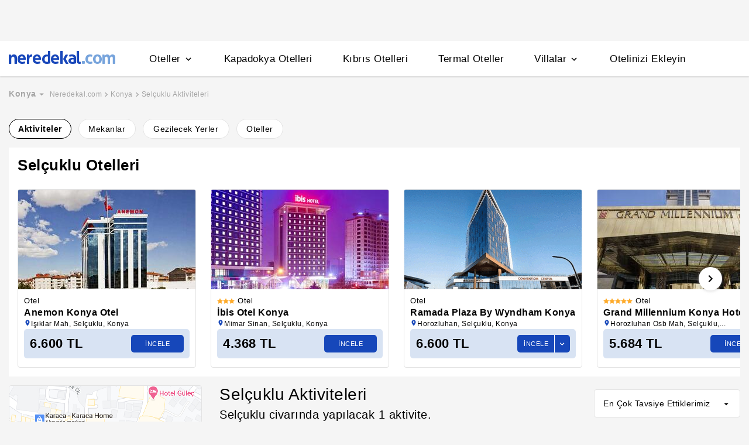

--- FILE ---
content_type: text/html
request_url: https://www.neredekal.com/aktivite/selcuklu-yapilacak-seyler-gorulecek-yerler/
body_size: 24002
content:
<!DOCTYPE html><html lang="tr"><head><meta charSet="utf-8"/><link rel="preload" href="https://s.neredekal.com/desktop/static/neredekal-logo.svg" as="image"/><title>Selçuklu Yapılacak Şeyler &amp; Aktivite - Selçuklu Etkinlikleri</title><meta name="description" content="Selçuklu etkinlikler, Selçuklu aktiviteleri ve yapılacak şeyler bu sayfada! Selçuklu etkinlikleri ve aktivitelerini keşfetmeye başla, eğlencenin tadını çıkart."/><meta name="robots" content="index,follow"/><meta name="viewport" content="width=device-width, initial-scale=1, user-scalable=no"/><meta http-equiv="X-UA-Compatible" content="IE=edge"/><link rel="shortcut icon" href="/static/favicon.ico"/><link rel="preload" href="https://s.neredekal.com/desktop/static/neredekal-logo.svg" as="image"/><link rel="apple-touch-icon" href="/static/apple-touch-icon.png"/><link rel="icon" href="/static/favicon.ico"/><link rel="dns-prefetch" href="//i.neredekal.com"/><link rel="dns-prefetch" href="//s.neredekal.com"/><link rel="dns-prefetch" href="//www.googletagmanager.com"/><link rel="dns-prefetch" href="//www.google-analytics.com"/><link rel="dns-prefetch" href="//connect.facebook.net"/><link rel="dns-prefetch" href="//googleads.g.doubleclick.net"/><link rel="preconnect" href="//i.neredekal.com"/><link rel="preconnect" href="//s.neredekal.com"/><link rel="preconnect" href="//www.googletagmanager.com"/><link rel="preconnect" href="//www.google-analytics.com"/><link rel="preconnect" href="//www.googletagmanager.com"/><link rel="preconnect" href="//www.google-analytics.com"/><link rel="dns-prefetch" href="//maps.googleapis.com"/><link rel="dns-prefetch" href="//maps.gstatic.com"/><link rel="dns-prefetch" href="//mts0.googleapis.com"/><link rel="dns-prefetch" href="//mts1.googleapis.com"/><meta property="og:url" content="https://www.neredekal.com/aktivite/selcuklu-yapilacak-seyler-gorulecek-yerler/"/><meta property="og:type" content="website"/><meta property="og:title" content="Selçuklu Yapılacak Şeyler &amp; Aktivite - Selçuklu Etkinlikleri"/><meta property="og:description" content="Selçuklu etkinlikler, Selçuklu aktiviteleri ve yapılacak şeyler bu sayfada! Selçuklu etkinlikleri ve aktivitelerini keşfetmeye başla, eğlencenin tadını çıkart."/><meta property="og:image" content="https://i.neredekal.com/i/neredekal/fromfile/70/0x0/static/forfb.jpg"/><meta property="og:image:alt" content="Selçuklu Yapılacak Şeyler &amp; Aktivite - Selçuklu Etkinlikleri"/><meta name="og:image:width" content="800"/><meta name="og:image:height" content="600"/><meta name="twitter:card" content="summary_large_image"/><meta name="twitter:image" content="https://i.neredekal.com/i/neredekal/fromfile/70/0x0/static/forfb.jpg"/><meta name="twitter:image:alt" content="Selçuklu Yapılacak Şeyler &amp; Aktivite - Selçuklu Etkinlikleri"/><meta name="twitter:description" content="Selçuklu etkinlikler, Selçuklu aktiviteleri ve yapılacak şeyler bu sayfada! Selçuklu etkinlikleri ve aktivitelerini keşfetmeye başla, eğlencenin tadını çıkart."/><meta name="twitter:site" content="@neredekal"/><meta name="twitter:creator" content="@neredekal"/><meta name="twitter:url" content="https://www.neredekal.com/aktivite/selcuklu-yapilacak-seyler-gorulecek-yerler/"/><link rel="canonical" href="https://www.neredekal.com/aktivite/selcuklu-yapilacak-seyler-gorulecek-yerler/"/><script type="application/ld+json">{      "@context": "https://schema.org",      "@type": "BreadcrumbList",      "itemListElement":        [{        "@type": "ListItem",        "position": 1,        "item":          {            "@id": "https://www.neredekal.com/",            "name": "Neredekal.com"          }      },{        "@type": "ListItem",        "position": 2,        "item":          {            "@id": "https://www.neredekal.com/konya/",            "name": "Konya"          }      },{        "@type": "ListItem",        "position": 3,        "item":          {            "@id": "https://www.neredekal.com/aktivite/selcuklu-yapilacak-seyler-gorulecek-yerler/",            "name": "Selçuklu Aktiviteleri"          }      }]    }</script><script type="application/ld+json">{      "@context": "https://schema.org",      "@type": "FAQPage",      "mainEntity": [{            "@type": "Question",            "name": "Selçuklu için ücretsiz yapılacak aktiviteler nelerdir? ",            "acceptedAnswer":              {                "@type": "answer",                "text": "Selçuklu için ücretsiz yapılacak aktiviteler : Takkeli Dağı Yamaç Paraşütü, Selçuklu konumundaki tüm seçenekleri incelemek için web sitemizi detaylı inceleyebilirsiniz."              }          },{            "@type": "Question",            "name": "Selçuklu için kalabalık gruplara uygun aktiviteler nelerdir? ",            "acceptedAnswer":              {                "@type": "answer",                "text": "Selçuklu için kalabalık gruplara uygun aktiviteler : Takkeli Dağı Yamaç Paraşütü, Selçuklu konumundaki tüm seçenekleri incelemek için web sitemizi detaylı inceleyebilirsiniz."              }          },{            "@type": "Question",            "name": "Selçuklu için çiftlere uygun aktiviteler nelerdir? ",            "acceptedAnswer":              {                "@type": "answer",                "text": "Selçuklu için çiftlere uygun aktiviteler : Takkeli Dağı Yamaç Paraşütü, Selçuklu konumundaki tüm seçenekleri incelemek için web sitemizi detaylı inceleyebilirsiniz."              }          },{            "@type": "Question",            "name": "Selçuklu için aktiviteler nelerdir? ",            "acceptedAnswer":              {                "@type": "answer",                "text": "Selçuklu için aktiviteler : Takkeli Dağı Yamaç Paraşütü, Selçuklu konumundaki tüm seçenekleri incelemek için web sitemizi detaylı inceleyebilirsiniz."              }          }]  }</script><script>history.scrollRestoration = "manual"</script><meta name="next-head-count" content="46"/><script type="text/javascript"></script><link rel="preload" href="https://s.neredekal.com/desktop/_next/static/css/d143484b118bfc33.css" as="style"/><link rel="stylesheet" href="https://s.neredekal.com/desktop/_next/static/css/d143484b118bfc33.css" data-n-p=""/><noscript data-n-css=""></noscript><script defer="" nomodule="" src="https://s.neredekal.com/desktop/_next/static/chunks/polyfills-42372ed130431b0a.js"></script><script src="https://s.neredekal.com/desktop/_next/static/chunks/webpack-e5df490515f965a1.js" defer=""></script><script src="https://s.neredekal.com/desktop/_next/static/chunks/framework-3bc9684f49160ebb.js" defer=""></script><script src="https://s.neredekal.com/desktop/_next/static/chunks/main-5da1c39d414a3f93.js" defer=""></script><script src="https://s.neredekal.com/desktop/_next/static/chunks/pages/_app-39cc14156ce198a8.js" defer=""></script><script src="https://s.neredekal.com/desktop/_next/static/chunks/9476-20852dd8272f61fe.js" defer=""></script><script src="https://s.neredekal.com/desktop/_next/static/chunks/4473-3be0eb9e31b19ad4.js" defer=""></script><script src="https://s.neredekal.com/desktop/_next/static/chunks/7285-16249bb9239f993b.js" defer=""></script><script src="https://s.neredekal.com/desktop/_next/static/chunks/2613-9ab32533f622b300.js" defer=""></script><script src="https://s.neredekal.com/desktop/_next/static/chunks/7411-d194d01a713f3dcc.js" defer=""></script><script src="https://s.neredekal.com/desktop/_next/static/chunks/7563-37e7387024eb90de.js" defer=""></script><script src="https://s.neredekal.com/desktop/_next/static/chunks/4983-2c74aa54bee7e310.js" defer=""></script><script src="https://s.neredekal.com/desktop/_next/static/chunks/1249-f512bdba6e8761ab.js" defer=""></script><script src="https://s.neredekal.com/desktop/_next/static/chunks/5418-317da413a90a46be.js" defer=""></script><script src="https://s.neredekal.com/desktop/_next/static/chunks/9505-4670e18a5c644bbe.js" defer=""></script><script src="https://s.neredekal.com/desktop/_next/static/chunks/pages/activity-list-ad53fc0249c343a3.js" defer=""></script><script src="https://s.neredekal.com/desktop/_next/static/oayIWtqZV0z3Lf52854LD/_buildManifest.js" defer=""></script><script src="https://s.neredekal.com/desktop/_next/static/oayIWtqZV0z3Lf52854LD/_ssgManifest.js" defer=""></script><style data-emotion="css ed90cg gh4nco roynbj 1g8nv92 1pjkpap 6lxsf3 sncxrr 1o7jjti 1bxmm8e 7epa04 1qru1qd 1h44t32 8jah14 x5kxwt 1eji3cn xjmv5z 1seux6j x9m4b2 172j8a1 1g6ajnz 14tuenj tdp3ba 2vliah 13bbgv3 15au6n4 o1rlh6 1fe7rfd 281kbe 1mu5rs1 ala8ul 1w3i4mr cxe5rb nsljls 19pu3o8 f5q071 qf3cik 1rcn0r7 1ia0ox9 dnb3wx hd18np zyf4is he38tn 1bkaoxb 15dh82t 78crom yudkde 1amcnnm 4upi3h 1fkrhw 1vm97r8 1e9t6ua 1xrmqon 19s0ilc 10ml7i2 1somsfw 1e424jd 7k3emz 1dcjo11 1xzfjsi 1yr2r95 c1dxa0 1qpv9xy l2aw59 1gh1gyc 36wvhe 1q60i1b q6wckv dqous4 9rryip 1e4ni45 10v55ah 153n6p5 mjup8u wpu6xi 2nqnxi 1jddpuz 1qqwuhv ff0d37 c6qiae invogy ngay20 vujz8e 14uw69j 4zpyyi ojlxj2 2qxrmg 9334i9 1wh6dco kdvfw2 u2fjzv 185u68t 1f7h3o4 uz7gs6 1cykxgh 1q6wxj9 1vbecza 15jcaac lbeapv eb79u9 qx9cgk 15wahgi 1vbce3k ars58w l7mlup iikcme 1vcw7rt eon1de taq9v4 10drs24 12pdfe3 1ycmh53 1ez50wz d2vaeh 1smfboa ghqgb1 iu2scw 1qp22di 10dqmpr 18yaiqa 1jo1mbj 1hf2yc1 uo8nqn 1g7d3sy 1v14nbb desmj 1m42zp1 1gpj92a k7bsj0 1yz8pnb 1npifgl 1yz8nk1 1h15lcg 1mj4dvc cp1mba 3jaadn 1w3zuwz 11i1ojl 1vd7o05 tmuilk w7dq5g 2nhqpy fpai9g qdzi58 ykob16 l19xgd rblpwu un1vne 1gu7xny 1ur1m3l 1jdscvr 1n0x958 m5x6tr s77p1h 1f01q6v 8cghz7 8kf3f4 alo711 1a26s4p oh679q 1ximdmd ln2szf 406p24 1j0pfqj toc5gz 17p0p9c nfcgpl 19zam07 x5t2c 1107o4y">*{box-sizing:border-box;-webkit-tap-highlight-color:rgba(255,255,255,0);}@media (max-width:768px){html,body{overflow-x:scroll !important;-webkit-overflow-scrolling:touch;min-width:768px;width:100%;}}html,body{-webkit-overflow-scrolling:touch;background:#f5f5f5;margin:0;min-height:100%;overflow-x:hidden;font-family:Inter,Roboto,Helvetica,Arial,sans-serif;;    font-size:16px;letter-spacing:0.5px;color:black;}@keyframes wave-squares{0%{background-position:-468px 0;}100%{background-position:468px 0;}};.rc-slider-track{background-color:#1647ba;}.rc-slider-handle{height:12px;width:12px;margin-top:-10px;box-shadow:0 1px 4px 0 rgba(0,0,0,0.2);border:solid 1px #1647ba;background-color:white;}.rc-slider-handle-1{margin-left:6px;}.rc-slider-rail{background-color:#e3e3e3;}.rc-slider-tooltip{-webkit-tap-highlight-color:#1647ba;}.rc-slider-tooltip-inner{background-color:#1647ba;padding:8px 15px;height:30px;font-size:11px;font-weight:bold;line-height:unset;white-space:nowrap;position:absolute;z-index:150;}.rc-range-tooltip-arrow{background-color:#1647ba;}.carousel.carousel-slider .control-arrow,.carousel .control-arrow{-webkit-transition:all 0.25s ease-in;transition:all 0.25s ease-in;opacity:0.4;filter:alpha(opacity=40);position:absolute;z-index:2;top:20px;background:none;border:0;font-size:32px;cursor:pointer;}.carousel .control-arrow:focus,.carousel .control-arrow:hover{opacity:1;filter:alpha(opacity=100);}.carousel.carousel-slider .control-arrow:before,.carousel .control-arrow:before{margin:0 5px;display:inline-block;border-top:8px solid transparent;border-bottom:8px solid transparent;content:"";}.carousel .control-disabled.control-arrow{opacity:0;filter:alpha(opacity=0);cursor:inherit;display:none;}.carousel .control-prev.control-arrow{left:0;}.carousel .control-prev.control-arrow:before{border-right:8px solid #fff;}.carousel .control-next.control-arrow{right:0;}.carousel .control-next.control-arrow:before{border-left:8px solid #fff;}.carousel-root{outline:none;}.carousel{position:relative;width:100%;}.carousel *{-webkit-box-sizing:border-box;-moz-box-sizing:border-box;box-sizing:border-box;}.carousel img{width:100%;display:inline-block;pointer-events:none;}.carousel .carousel{position:relative;}.carousel .control-arrow{outline:0;border:0;background:none;top:50%;margin-top:-13px;font-size:18px;}.carousel .thumbs-wrapper{margin:20px;overflow:hidden;}.carousel .thumbs{-webkit-transition:all 0.15s ease-in;transition:all 0.15s ease-in;-webkit-transform:translateZ(0);transform:translateZ(0);position:relative;list-style:none;white-space:nowrap;}.carousel .thumb{-webkit-transition:border 0.15s ease-in;transition:border 0.15s ease-in;display:inline-block;margin-right:6px;white-space:nowrap;overflow:hidden;border:3px solid #fff;padding:2px;}.carousel .thumb:focus{border:3px solid #ccc;outline:none;}.carousel .thumb.selected,.carousel .thumb:hover{border:3px solid #333;}.carousel .thumb img{vertical-align:top;}.carousel.carousel-slider{position:relative;margin:0;overflow:hidden;}.carousel.carousel-slider .control-arrow{top:0;color:#fff;font-size:26px;bottom:0;margin-top:0;padding:5px;}.carousel.carousel-slider .control-arrow:hover{background:rgba(0,0,0,0.2);}.carousel .slider-wrapper{overflow:hidden;margin:auto;width:100%;-webkit-transition:height 0.15s ease-in;transition:height 0.15s ease-in;}.carousel .slider-wrapper.axis-horizontal .slider{-ms-box-orient:horizontal;display:-moz-box;display:-moz-flex;display:-webkit-flex;display:flex;}.carousel .slider-wrapper.axis-horizontal .slider .slide{-webkit-flex-direction:column;-moz-box-orient:vertical;-moz-box-direction:normal;flex-direction:column;-webkit-flex-flow:column;flex-flow:column;}.carousel .slider-wrapper.axis-vertical{-ms-box-orient:horizontal;display:-moz-box;display:-moz-flex;display:-webkit-flex;display:flex;}.carousel .slider-wrapper.axis-vertical .slider{-webkit-flex-direction:column;-moz-box-orient:vertical;-moz-box-direction:normal;flex-direction:column;}.carousel .slider{margin:0;padding:0;position:relative;list-style:none;width:100%;}.carousel .slider.animated{-webkit-transition:all 0.35s ease-in-out;transition:all 0.35s ease-in-out;}.carousel .slide{min-width:100%;margin:0;position:relative;text-align:center;}.carousel .slide img{width:100%;vertical-align:top;border:0;}.carousel .slide iframe{display:inline-block;width:-webkit-calc(100% - 80px);width:calc(100% - 80px);margin:0 40px 40px;border:0;}.carousel .slide .legend{-webkit-transition:all 0.5s ease-in-out;transition:all 0.5s ease-in-out;position:absolute;bottom:40px;left:50%;margin-left:-45%;width:90%;border-radius:10px;background:#000;color:#fff;padding:10px;font-size:12px;text-align:center;opacity:0.25;-webkit-transition:opacity 0.35s ease-in-out;transition:opacity 0.35s ease-in-out;}.carousel .control-dots{position:absolute;bottom:0;margin:10px 0;padding:0;text-align:center;width:100%;z-index:1;}@media (min-width:960px){.carousel .control-dots{bottom:0;}}.carousel .control-dots .dot{-webkit-transition:opacity 0.25s ease-in;transition:opacity 0.25s ease-in;opacity:0.3;filter:alpha(opacity=30);-webkit-box-shadow:1px 1px 2px rgba(0,0,0,0.9);box-shadow:1px 1px 2px rgba(0,0,0,0.9);background:#fff;border-radius:50%;width:8px;height:8px;cursor:pointer;display:inline-block;margin:0 8px;}.carousel .control-dots .dot.selected,.carousel .control-dots .dot:hover{opacity:1;filter:alpha(opacity=100);}.carousel .carousel-status{position:absolute;top:0;right:0;padding:5px;font-size:10px;text-shadow:1px 1px 1px rgba(0,0,0,0.9);color:#fff;}.carousel:hover .slide .legend{opacity:1;}.advanced-slider .carousel .carousel-status{text-shadow:0.3px 0.5px 0.3px #000000;}.advanced-slider .carousel.carousel-slider{height:450px;}@media (min-width:1441px){.advanced-slider .carousel.carousel-slider{height:585px;}}.advance-slider-item-wrapper{position:relative;}.advance-slider-item-wrapper:before{content:" ";position:absolute;background:linear-gradient(180deg,rgb(255 255 255 / 0%) 0%,rgb(0 0 6 / 30%) 100%);width:100%;height:80px;z-index:1;bottom:0;}.errorWrapper{background:url("https://s.neredekal.com/desktop/static/404-background.png") fixed no-repeat bottom center      #d8eaf9;text-align:center;height:100vh;padding-top:25px;}@-webkit-keyframes animation-1velia8{0%{opacity:1;}30%{opacity:1;}100%{opacity:0;}}@keyframes animation-1velia8{0%{opacity:1;}30%{opacity:1;}100%{opacity:0;}}@-webkit-keyframes animation-b7n1on{0%{-webkit-transform:rotate(0deg);-moz-transform:rotate(0deg);-ms-transform:rotate(0deg);transform:rotate(0deg);}100%{-webkit-transform:rotate(360deg);-moz-transform:rotate(360deg);-ms-transform:rotate(360deg);transform:rotate(360deg);}}@keyframes animation-b7n1on{0%{-webkit-transform:rotate(0deg);-moz-transform:rotate(0deg);-ms-transform:rotate(0deg);transform:rotate(0deg);}100%{-webkit-transform:rotate(360deg);-moz-transform:rotate(360deg);-ms-transform:rotate(360deg);transform:rotate(360deg);}}.css-ed90cg{font-size:13px;color:black;-webkit-text-decoration:none;text-decoration:none;cursor:pointer;}@media (max-width: 1024px){.css-ed90cg{font-size:12px;}}.css-ed90cg:hover{-webkit-text-decoration:underline;text-decoration:underline;}.css-gh4nco{box-sizing:border-box;width:100%;display:-webkit-box;display:-webkit-flex;display:-ms-flexbox;display:flex;-webkit-box-pack:center;-ms-flex-pack:center;-webkit-justify-content:center;justify-content:center;box-sizing:border-box;padding:10px 0;min-height:70px;}.css-roynbj{box-sizing:border-box;}.css-1g8nv92{box-sizing:border-box;-webkit-box-pack:center;-ms-flex-pack:center;-webkit-justify-content:center;justify-content:center;display:-webkit-box;display:-webkit-flex;display:-ms-flexbox;display:flex;height:auto;overflow:hidden;margin:0 auto;z-index:0;height:50px;}.css-1pjkpap{box-sizing:border-box;width:100%;-webkit-box-pack:justify;-webkit-justify-content:space-between;justify-content:space-between;-webkit-align-items:center;-webkit-box-align:center;-ms-flex-align:center;align-items:center;display:-webkit-box;display:-webkit-flex;display:-ms-flexbox;display:flex;padding:0px 15px;height:60px;box-shadow:0 2px 2px 0 rgba(0,0,0,0.1);background-color:white;z-index:101;position:relative;}@media (max-width: 1024px){.css-1pjkpap{height:40px;padding:0px 38px;}}.css-6lxsf3{box-sizing:border-box;width:100%;-webkit-align-items:stretch;-webkit-box-align:stretch;-ms-flex-align:stretch;align-items:stretch;-webkit-box-pack:justify;-webkit-justify-content:space-between;justify-content:space-between;display:-webkit-box;display:-webkit-flex;display:-ms-flexbox;display:flex;max-width:1440px;margin:auto;height:100%;overflow-y:hidden;overflow-x:hidden;overflow-y:unset;overflow-x:unset;}.css-sncxrr{box-sizing:border-box;display:-webkit-box;display:-webkit-flex;display:-ms-flexbox;display:flex;}.css-1o7jjti{box-sizing:border-box;-webkit-align-items:center;-webkit-box-align:center;-ms-flex-align:center;align-items:center;display:-webkit-box;display:-webkit-flex;display:-ms-flexbox;display:flex;margin-top:-5px;}@media (max-width: 1024px){.css-1o7jjti{margin-top:-3px;}}.css-1bxmm8e{box-sizing:border-box;width:182px;height:22px;position:relative;}@media (max-width: 1024px){.css-1bxmm8e{width:113px;height:14px;}}.css-7epa04{width:100%;height:100%;object-fit:fill;min-height:auto;padding-top:auto;padding-bottom:auto;margin-left:0;margin-top:0;}.css-1qru1qd{box-sizing:border-box;-webkit-align-items:stretch;-webkit-box-align:stretch;-ms-flex-align:stretch;align-items:stretch;display:-webkit-box;display:-webkit-flex;display:-ms-flexbox;display:flex;padding-left:58px;-webkit-align-items:stretch;-webkit-box-align:stretch;-ms-flex-align:stretch;align-items:stretch;margin-bottom:-2px;}@media (max-width: 1024px){.css-1qru1qd{padding-left:26px;}}.css-1h44t32{box-sizing:border-box;display:-webkit-box;display:-webkit-flex;display:-ms-flexbox;display:flex;position:relative;cursor:pointer;}.css-1h44t32:not(:last-of-type){margin-right:52px;}@media (max-width: 1024px){.css-1h44t32:not(:last-of-type){margin-right:17px;}}.css-1h44t32:after{content:" ";width:0%;height:4px;left:50%;-webkit-transform:translateX(-50%);-moz-transform:translateX(-50%);-ms-transform:translateX(-50%);transform:translateX(-50%);background-color:#1647ba;position:absolute;bottom:2px;-webkit-transition:all 0.2s ease-in-out;transition:all 0.2s ease-in-out;}.css-1h44t32:hover:after{padding-right:50%;padding-left:50%;}@media (max-width: 1024px){.css-1h44t32:after{height:2px;}.css-1h44t32:hover:after{padding:0!important;}}.css-8jah14{box-sizing:border-box;-webkit-align-items:center;-webkit-box-align:center;-ms-flex-align:center;align-items:center;display:-webkit-box;display:-webkit-flex;display:-ms-flexbox;display:flex;}.css-x5kxwt{box-sizing:border-box;font-weight:500;white-space:normal;font-size:17px;}@media (max-width: 1024px){.css-x5kxwt{font-size:12px;}}.css-1eji3cn{margin-left:4px;-webkit-transition:all 0.3s ease;transition:all 0.3s ease;-webkit-transform:rotate(90deg);-moz-transform:rotate(90deg);-ms-transform:rotate(90deg);transform:rotate(90deg);width:18px;height:18px;}@media (max-width: 1024px){.css-1eji3cn{margin-left:1px;width:16px;height:16px;}}.css-xjmv5z{box-sizing:border-box;position:absolute;background-color:white;z-index:300;top:60px;border-radius:4px;box-shadow:0 2px 10px 0 rgba(0,0,0,0.18);border:1px solid #eaeaea;-webkit-transition:all 0.3s ease;transition:all 0.3s ease;left:0;opacity:0;visibility:hidden;}@media (max-width:1438px){.css-xjmv5z{left:0;}}@media (max-width: 1024px){.css-xjmv5z{top:40px;}}.css-1seux6j{box-sizing:border-box;display:-webkit-box;display:-webkit-flex;display:-ms-flexbox;display:flex;padding:25px;width:100%;}@media (max-width: 1024px){.css-1seux6j{padding:20px;}}.css-x9m4b2{box-sizing:border-box;width:100%;display:-webkit-box;display:-webkit-flex;display:-ms-flexbox;display:flex;}.css-172j8a1{box-sizing:border-box;display:-webkit-box;display:-webkit-flex;display:-ms-flexbox;display:flex;-webkit-flex-direction:column;-ms-flex-direction:column;flex-direction:column;white-space:nowrap;}.css-172j8a1+.css-172j8a1{padding-left:50px;}@media (max-width: 1024px){.css-172j8a1+.css-172j8a1{padding-left:40px;}}.css-1g6ajnz{font-size:13px;color:black;-webkit-text-decoration:none;text-decoration:none;cursor:pointer;display:-webkit-box;display:-webkit-flex;display:-ms-flexbox;display:flex;-webkit-text-decoration:none;text-decoration:none;}@media (max-width: 1024px){.css-1g6ajnz{font-size:12px;}}.css-1g6ajnz:hover{-webkit-text-decoration:underline;text-decoration:underline;}.css-1g6ajnz div span{font-size:13px!important;}@media (max-width: 1024px){.css-1g6ajnz div span{font-size:12px!important;}}.css-1g6ajnz div strong{font-size:15px!important;}.css-1g6ajnz div strong span{font-size:15px!important;}@media (max-width: 1024px){.css-1g6ajnz div strong span{font-size:12px!important;}}@media (max-width: 1024px){.css-1g6ajnz div strong{font-size:12px!important;}}.css-1g6ajnz+.css-1g6ajnz div strong{margin-top:10px;display:-webkit-inline-box;display:-webkit-inline-flex;display:-ms-inline-flexbox;display:inline-flex;}.css-1g6ajnz:not(:last-child){margin-bottom:10px;}.css-1g6ajnz:hover{color:#1647ba;-webkit-text-decoration:none;text-decoration:none;}.css-14tuenj{font-size:13px;color:black;-webkit-text-decoration:none;text-decoration:none;cursor:pointer;font-size:17px;}@media (max-width: 1024px){.css-14tuenj{font-size:12px;}}.css-14tuenj:hover{-webkit-text-decoration:underline;text-decoration:underline;}@media (max-width: 1024px){.css-14tuenj{font-size:12px;}}.css-14tuenj:hover{-webkit-text-decoration:none;text-decoration:none;}.css-tdp3ba{box-sizing:border-box;font-weight:500;white-space:normal;}.css-2vliah{box-sizing:border-box;position:absolute;background-color:white;z-index:300;top:60px;border-radius:4px;box-shadow:0 2px 10px 0 rgba(0,0,0,0.18);border:1px solid #eaeaea;-webkit-transition:all 0.3s ease;transition:all 0.3s ease;left:-320px;opacity:0;visibility:hidden;}@media (max-width:1438px){.css-2vliah{left:-500px;}}@media (max-width: 1024px){.css-2vliah{top:40px;}}.css-13bbgv3{font-size:13px!important;}.css-13bbgv3 span{font-size:13px!important;}.css-13bbgv3 strong{font-size:15px!important;}@media (max-width: 1024px){.css-13bbgv3 strong{font-size:12px!important;}}.css-13bbgv3+.css-13bbgv3 span strong{margin-top:10px;display:-webkit-inline-box;display:-webkit-inline-flex;display:-ms-inline-flexbox;display:inline-flex;}.css-13bbgv3:not(:last-child){margin-bottom:10px;}.css-13bbgv3 span strong{font-size:15px!important;}@media (max-width: 1024px){.css-13bbgv3 span strong{font-size:12px!important;}}.css-13bbgv3 strong span{font-size:15px!important;}@media (max-width: 1024px){.css-13bbgv3 strong span{font-size:12px!important;}}.css-13bbgv3:hover{-webkit-text-decoration:none;text-decoration:none;cursor:default;}.css-15au6n4{max-width:1440px;margin:auto;height:100%;overflow-y:hidden;overflow-x:hidden;}.css-o1rlh6{box-sizing:border-box;width:100%;padding:20px 15px;position:relative;padding:22px 0;margin:0 15px;}@media (max-width: 1024px){.css-o1rlh6{padding:17px 0;}}.css-1fe7rfd{box-sizing:border-box;display:none;position:absolute;z-index:100;width:100%;border-radius:4px;box-shadow:0 1px 13px 1px rgba(0,0,0,0.22);background-color:white;padding:16px 12px 20px 12px;line-height:2.5;top:45px;left:-15px;width:250px;max-height:250px;overflow-y:auto;}.css-281kbe{box-sizing:border-box;-webkit-flex-direction:column;-ms-flex-direction:column;flex-direction:column;display:-webkit-box;display:-webkit-flex;display:-ms-flexbox;display:flex;}.css-1mu5rs1{box-sizing:border-box;padding:0px 15px;padding-bottom:15px;overflow-x:auto;margin-left:-15px;margin-right:-15px;margin-bottom:-15px;display:-webkit-box;display:-webkit-flex;display:-ms-flexbox;display:flex;padding:2px 0 0 0;}.css-ala8ul{box-sizing:border-box;display:-webkit-box;display:-webkit-flex;display:-ms-flexbox;display:flex;margin-top:-2px;}.css-1w3i4mr{box-sizing:border-box;color:#a5a5a5;font-weight:600;white-space:normal;font-size:14px;white-space:nowrap;cursor:pointer;}@media (max-width: 1024px){.css-1w3i4mr{font-size:14px;}}.css-cxe5rb{box-sizing:border-box;margin-right:5px;-webkit-align-items:center;-webkit-box-align:center;-ms-flex-align:center;align-items:center;}.css-nsljls{box-sizing:border-box;display:-webkit-box;display:-webkit-flex;display:-ms-flexbox;display:flex;}.css-19pu3o8{font-size:13px;color:black;-webkit-text-decoration:none;text-decoration:none;cursor:pointer;font-size:12px;white-space:nowrap;cursor:pointer;font-weight:normal;color:#a5a5a5;}@media (max-width: 1024px){.css-19pu3o8{font-size:12px;}}.css-19pu3o8:hover{-webkit-text-decoration:underline;text-decoration:underline;}@media (max-width: 1024px){.css-19pu3o8{font-size:11px;}}.css-f5q071{box-sizing:border-box;color:#a5a5a5;font-weight:normal;white-space:normal;font-size:12px;white-space:nowrap;}@media (max-width: 1024px){.css-f5q071{font-size:11px;}}.css-qf3cik{box-sizing:border-box;margin-top:15px;display:-webkit-box;display:-webkit-flex;display:-ms-flexbox;display:flex;}.css-1rcn0r7{box-sizing:border-box;width:210px;-webkit-flex-shrink:0;-ms-flex-negative:0;flex-shrink:0;}@media screen and (min-width: 40em){.css-1rcn0r7{width:210px;}}@media screen and (min-width: 52em){.css-1rcn0r7{width:210px;}}@media screen and (min-width: 64em){.css-1rcn0r7{width:330px;}}.css-1ia0ox9{box-sizing:border-box;padding-top:31px;position:relative;}.css-dnb3wx{box-sizing:border-box;-webkit-box-pack:justify;-webkit-justify-content:space-between;justify-content:space-between;-webkit-align-items:center;-webkit-box-align:center;-ms-flex-align:center;align-items:center;display:-webkit-box;display:-webkit-flex;display:-ms-flexbox;display:flex;}.css-hd18np{box-sizing:border-box;font-size:16px;white-space:normal;}@media screen and (min-width: 40em){.css-hd18np{font-size:16px;}}@media screen and (min-width: 52em){.css-hd18np{font-size:16px;}}@media screen and (min-width: 64em){.css-hd18np{font-size:18px;}}.css-zyf4is{box-sizing:border-box;padding-top:12px;width:100%;}@media screen and (min-width: 40em){.css-zyf4is{padding-top:12px;}}@media screen and (min-width: 52em){.css-zyf4is{padding-top:12px;}}@media screen and (min-width: 64em){.css-zyf4is{padding-top:15px;}}.css-he38tn{box-sizing:border-box;-webkit-box-pack:justify;-webkit-justify-content:space-between;justify-content:space-between;display:-webkit-box;display:-webkit-flex;display:-ms-flexbox;display:flex;cursor:pointer;}.css-1bkaoxb{font-size:13px!important;font-weight:600;margin:0;font-weight:600;font-size:13px;margin-top:0px;margin-bottom:12px;}.css-15dh82t{-webkit-flex-shrink:0;-ms-flex-negative:0;flex-shrink:0;margin-top:-6px;margin-right:-6px;-webkit-transition:all 0.3s ease-in-out;transition:all 0.3s ease-in-out;-webkit-transform:rotate(-90deg);-moz-transform:rotate(-90deg);-ms-transform:rotate(-90deg);transform:rotate(-90deg);}.css-78crom{box-sizing:border-box;-webkit-box-pack:start;-ms-flex-pack:start;-webkit-justify-content:flex-start;justify-content:flex-start;-webkit-flex-direction:row;-ms-flex-direction:row;flex-direction:row;-webkit-align-items:center;-webkit-box-align:center;-ms-flex-align:center;align-items:center;display:-webkit-box;display:-webkit-flex;display:-ms-flexbox;display:flex;cursor:pointer;}.css-yudkde{box-sizing:border-box;border-radius:2px;padding:1px;border:solid 0.7px #a5a5a5;width:15px;height:15px;}@media (max-width: 1024px){.css-yudkde{width:14px;height:14px;}}.css-1amcnnm{box-sizing:border-box;white-space:normal;margin-left:8px;font-size:12px;}@media (max-width: 1024px){.css-1amcnnm{font-size:10px;}}.css-4upi3h{box-sizing:border-box;border-bottom:0.7px solid #e3e3e3;}.css-1fkrhw{box-sizing:border-box;width:100%;-webkit-transition:max-height 0.3s ease-in-out;transition:max-height 0.3s ease-in-out;padding:10px 15px 15px;border-radius:4px;border:solid 0.7px #e3e3e3;background-color:white;max-height:275px;overflow-y:hidden;margin-top:6px;}@media (max-width: 1024px){.css-1fkrhw{max-height:250px;}}.css-1vm97r8{box-sizing:border-box;-webkit-transition:max-height 0.3s ease-in-out;transition:max-height 0.3s ease-in-out;max-height:250px;overflow-y:hidden;margin-top:4px;}.css-1e9t6ua{box-sizing:border-box;position:relative;}.css-1xrmqon{box-sizing:border-box;padding-top:0;}.css-19s0ilc{font-size:28px;margin:0;font-weight:500;}@media (max-width:1200px){.css-19s0ilc{font-size:19px;}}.css-10ml7i2{box-sizing:border-box;display:-webkit-box;display:-webkit-flex;display:-ms-flexbox;display:flex;cursor:pointer;width:250px;padding:15px;object-fit:contain;border-radius:4px;border:solid 1px #e3e3e3;background-color:white;}@media (max-width: 1024px){.css-10ml7i2{width:231px;padding:10px;}}.css-1somsfw{box-sizing:border-box;font-size:12px;white-space:normal;}@media screen and (min-width: 40em){.css-1somsfw{font-size:12px;}}@media screen and (min-width: 52em){.css-1somsfw{font-size:12px;}}@media screen and (min-width: 64em){.css-1somsfw{font-size:14px;}}.css-1e424jd{box-sizing:border-box;display:-webkit-box;display:-webkit-flex;display:-ms-flexbox;display:flex;position:absolute;right:15px;z-index:1;-webkit-transition:all 0.3s ease-in-out;transition:all 0.3s ease-in-out;-webkit-transform:rotate(0deg);-moz-transform:rotate(0deg);-ms-transform:rotate(0deg);transform:rotate(0deg);}.css-7k3emz{box-sizing:border-box;width:100%;display:-webkit-box;display:-webkit-flex;display:-ms-flexbox;display:flex;-webkit-box-pack:center;-ms-flex-pack:center;-webkit-justify-content:center;justify-content:center;box-sizing:border-box;padding:15px 0;min-height:80px;}@media (max-width: 1024px){.css-7k3emz{min-height:100px;}}.css-1dcjo11{box-sizing:border-box;-webkit-box-pack:center;-ms-flex-pack:center;-webkit-justify-content:center;justify-content:center;display:-webkit-box;display:-webkit-flex;display:-ms-flexbox;display:flex;height:auto;overflow:hidden;margin:0 auto;z-index:0;min-height:50px;}@media (max-width: 1024px){.css-1dcjo11{min-height:70px;}}.css-1xzfjsi{width:100%;height:100%;object-fit:cover;min-height:auto;padding-top:auto;padding-bottom:auto;margin-left:0;margin-top:0;}.css-1yr2r95{font-size:13px;color:black;-webkit-text-decoration:none;text-decoration:none;cursor:pointer;display:-webkit-box;display:-webkit-flex;display:-ms-flexbox;display:flex;-webkit-align-items:center;-webkit-box-align:center;-ms-flex-align:center;align-items:center;min-width:0;}@media (max-width: 1024px){.css-1yr2r95{font-size:12px;}}.css-1yr2r95:hover{-webkit-text-decoration:underline;text-decoration:underline;}.css-c1dxa0{box-sizing:border-box;display:-webkit-box;display:-webkit-flex;display:-ms-flexbox;display:flex;-webkit-align-items:center;-webkit-box-align:center;-ms-flex-align:center;align-items:center;-webkit-box-pack:center;-ms-flex-pack:center;-webkit-justify-content:center;justify-content:center;-webkit-box-align:center;padding:0px;margin:0px;margin-right:5px;}.css-1qpv9xy{width:10px;height:10px;object-fit:fill;min-height:auto;padding-top:auto;padding-bottom:auto;margin-left:0;margin-top:0;}.css-l2aw59{font-size:12px;color:#767676;margin-top:0;margin-bottom:8px;text-align:center;}.css-1gh1gyc{box-sizing:border-box;position:absolute;display:-webkit-box;display:-webkit-flex;display:-ms-flexbox;display:flex;width:40px;height:40px;background-color:white;-webkit-box-pack:center;-ms-flex-pack:center;-webkit-justify-content:center;justify-content:center;-webkit-align-items:center;-webkit-box-align:center;-ms-flex-align:center;align-items:center;box-shadow:0 1px 4px 1px rgba(178,178,178,0.35);top:50%;-webkit-transform:translate(0,-50%);-moz-transform:translate(0,-50%);-ms-transform:translate(0,-50%);transform:translate(0,-50%);border-radius:100%;z-index:5;cursor:pointer;right:16px;}.css-1gh1gyc:hover{background-color:#e3e3e3;}@media (max-width: 1024px){.css-1gh1gyc{width:30px;height:30px;}.css-1gh1gyc svg{width:18px;height:18px;}}.css-36wvhe{box-sizing:border-box;display:-webkit-box;display:-webkit-flex;display:-ms-flexbox;display:flex;position:relative;overflow-x:hidden;overflow:visible;white-space:nowrap;-webkit-transition:0.5s all ease-in-out;transition:0.5s all ease-in-out;-webkit-transform:translate(-0px,0px);-moz-transform:translate(-0px,0px);-ms-transform:translate(-0px,0px);transform:translate(-0px,0px);}.css-1q60i1b{width:100%;height:100%;object-fit:cover;min-height:auto;padding-top:auto;padding-bottom:auto;margin-left:0;margin-top:0;}.css-q6wckv{font-size:24px;margin:0 0 15px 0;}@media (max-width: 1024px){.css-q6wckv{font-size:18px;margin:0;}}.css-dqous4{cursor:pointer;border-bottom:0.7px solid #e3e3e3;padding:13px 0;padding:9px 0px;}@media (max-width: 1024px){.css-dqous4{padding:7px 0;}}.css-dqous4:last-child{border-bottom:none;}.css-9rryip{font-size:16px;line-height:17px;font-weight:600;margin:0;line-height:initial!important;}@media (max-width: 1024px){.css-9rryip{font-size:12px;line-height:1.42;}}.css-1e4ni45{-webkit-flex-shrink:0;-ms-flex-negative:0;flex-shrink:0;-webkit-transition:all 0.3s ease-in-out;transition:all 0.3s ease-in-out;-webkit-transform:rotate(-90deg);-moz-transform:rotate(-90deg);-ms-transform:rotate(-90deg);transform:rotate(-90deg);}.css-10v55ah{box-sizing:border-box;font-size:12px;line-height:21px;padding-top:6px;white-space:normal;-webkit-transition:all 0.3s ease-in-out;transition:all 0.3s ease-in-out;overflow:hidden;max-height:auto;opacity:1;}@media screen and (min-width: 40em){.css-10v55ah{font-size:12px;}}@media screen and (min-width: 52em){.css-10v55ah{font-size:12px;}}@media screen and (min-width: 64em){.css-10v55ah{font-size:14px;}}.css-10v55ah a{color:#000;font-weight:bolder;}.css-153n6p5{-webkit-flex-shrink:0;-ms-flex-negative:0;flex-shrink:0;-webkit-transition:all 0.3s ease-in-out;transition:all 0.3s ease-in-out;-webkit-transform:rotate(90deg);-moz-transform:rotate(90deg);-ms-transform:rotate(90deg);transform:rotate(90deg);}.css-mjup8u{box-sizing:border-box;font-size:12px;line-height:21px;padding-top:6px;white-space:normal;-webkit-transition:all 0.3s ease-in-out;transition:all 0.3s ease-in-out;overflow:hidden;max-height:0px;opacity:0;}@media screen and (min-width: 40em){.css-mjup8u{font-size:12px;}}@media screen and (min-width: 52em){.css-mjup8u{font-size:12px;}}@media screen and (min-width: 64em){.css-mjup8u{font-size:14px;}}.css-mjup8u a{color:#000;font-weight:bolder;}.css-wpu6xi{box-sizing:border-box;padding:0px 15px 0px 15px;margin-top:15px;}@media (max-width: 1024px){.css-wpu6xi{padding-left:0px;padding-right:0px;}}.css-2nqnxi{box-sizing:border-box;width:100%;padding:20px 15px;max-width:1440px;margin:auto;height:100%;overflow-y:hidden;overflow-x:hidden;padding:25px 25px 34px 25px;margin-bottom:15px;background-color:white;border:solid 0.5px #e3e3e3;border-top:0;}@media (max-width: 1024px){.css-2nqnxi{margin-bottom:0;padding-left:38px;padding-right:38px;border:0;}}.css-1jddpuz{box-sizing:border-box;display:-webkit-box;display:-webkit-flex;display:-ms-flexbox;display:flex;}@media (max-width: 1024px){.css-1jddpuz{-webkit-flex-direction:column;-ms-flex-direction:column;flex-direction:column;}}.css-1qqwuhv{box-sizing:border-box;-webkit-flex-direction:column;-ms-flex-direction:column;flex-direction:column;display:-webkit-box;display:-webkit-flex;display:-ms-flexbox;display:flex;width:60%;-webkit-flex-shrink:0;-ms-flex-negative:0;flex-shrink:0;padding-bottom:20px;margin-bottom:-8px;}@media (max-width: 1024px){.css-1qqwuhv{width:100%;}}.css-ff0d37{box-sizing:border-box;font-size:14px;font-weight:600;white-space:normal;}.css-c6qiae{margin:12px 0 0 0;display:-webkit-box;display:-webkit-flex;display:-ms-flexbox;display:flex;}.css-invogy{width:33.3%;display:inline-block;padding:0;margin:0;}.css-invogy li{list-style:none;margin-bottom:8px;}.css-invogy li a{font-size:12px;color:black;-webkit-text-decoration:none;text-decoration:none;}.css-invogy li a:hover{-webkit-text-decoration:underline;text-decoration:underline;}.css-ngay20{box-sizing:border-box;display:-webkit-box;display:-webkit-flex;display:-ms-flexbox;display:flex;-webkit-flex-direction:column;-ms-flex-direction:column;flex-direction:column;width:100%;}@media (max-width: 1024px){.css-ngay20{-webkit-flex-direction:row;-ms-flex-direction:row;flex-direction:row;}}.css-vujz8e{box-sizing:border-box;display:-webkit-box;display:-webkit-flex;display:-ms-flexbox;display:flex;-webkit-box-flex-wrap:wrap;-webkit-flex-wrap:wrap;-ms-flex-wrap:wrap;flex-wrap:wrap;width:100%;}@media (max-width: 1024px){.css-vujz8e{-webkit-flex-shrink:0;-ms-flex-negative:0;flex-shrink:0;width:50%;}}.css-14uw69j{box-sizing:border-box;-webkit-flex-direction:column;-ms-flex-direction:column;flex-direction:column;width:50%;display:-webkit-box;display:-webkit-flex;display:-ms-flexbox;display:flex;}.css-4zpyyi{box-sizing:border-box;margin-top:15px;}.css-ojlxj2{width:auto;display:inline-block;padding:0;margin:0;}.css-ojlxj2 li{list-style:none;margin-bottom:8px;}.css-ojlxj2 li a{font-size:12px;color:black;-webkit-text-decoration:none;text-decoration:none;}.css-ojlxj2 li a:hover{-webkit-text-decoration:underline;text-decoration:underline;}.css-2qxrmg{box-sizing:border-box;width:20%;}.css-9334i9{width:80px;height:91px;object-fit:fill;min-height:auto;padding-top:auto;padding-bottom:auto;margin-left:0;margin-top:3px;}.css-1wh6dco{box-sizing:border-box;width:25%;display:-webkit-box;display:-webkit-flex;display:-ms-flexbox;display:flex;max-height:40px;display:grid;grid-template-columns:150px 150px;}@media (max-width: 1024px){.css-1wh6dco{margin-left:20px;grid-template-columns:130px 130px;}}.css-kdvfw2{width:130px;height:40px;object-fit:fill;min-height:auto;padding-top:auto;padding-bottom:auto;margin-left:0;margin-top:0;}.css-u2fjzv{font-size:13px;color:black;-webkit-text-decoration:none;text-decoration:none;cursor:pointer;margin-left:10px;}@media (max-width: 1024px){.css-u2fjzv{font-size:12px;}}.css-u2fjzv:hover{-webkit-text-decoration:underline;text-decoration:underline;}.css-185u68t{width:135px;height:40px;object-fit:fill;min-height:auto;padding-top:3px;padding-bottom:3px;margin-left:-12px;margin-top:0;}.css-1f7h3o4{box-sizing:border-box;margin-left:35px;margin-top:20px;margin-left:0;}.css-uz7gs6{width:105px;height:40px;object-fit:fill;min-height:auto;padding-top:auto;padding-bottom:auto;margin-left:0;margin-top:-11px;}.css-1cykxgh{box-sizing:border-box;-webkit-box-pack:center;-ms-flex-pack:center;-webkit-justify-content:center;justify-content:center;-webkit-align-items:center;-webkit-box-align:center;-ms-flex-align:center;align-items:center;display:-webkit-box;display:-webkit-flex;display:-ms-flexbox;display:flex;margin-top:45px;position:relative;}.css-1q6wxj9{box-sizing:border-box;-webkit-flex:1;-ms-flex:1;flex:1;border-top:solid 0.7px #eaeaea;}.css-1vbecza{box-sizing:border-box;-webkit-align-items:center;-webkit-box-align:center;-ms-flex-align:center;align-items:center;display:-webkit-box;display:-webkit-flex;display:-ms-flexbox;display:flex;padding:0px 20px;background-color:white;}.css-15jcaac{box-sizing:border-box;font-size:12px;font-weight:600;white-space:normal;}.css-lbeapv{box-sizing:border-box;display:-webkit-box;display:-webkit-flex;display:-ms-flexbox;display:flex;padding-left:15px;z-index:2;}.css-eb79u9{font-size:13px;color:black;-webkit-text-decoration:none;text-decoration:none;cursor:pointer;z-index:2;}@media (max-width: 1024px){.css-eb79u9{font-size:12px;}}.css-eb79u9:hover{-webkit-text-decoration:underline;text-decoration:underline;}.css-eb79u9:not(:last-child){margin-right:12px;}.css-qx9cgk{width:25px;height:25px;object-fit:fill;min-height:auto;padding-top:auto;padding-bottom:auto;margin-left:0;margin-top:0;}.css-15wahgi{box-sizing:border-box;-webkit-align-items:center;-webkit-box-align:center;-ms-flex-align:center;align-items:center;display:-webkit-box;display:-webkit-flex;display:-ms-flexbox;display:flex;padding-top:30px;}@media (max-width: 1024px){.css-15wahgi{-webkit-flex-direction:column;-ms-flex-direction:column;flex-direction:column;}}.css-1vbce3k{box-sizing:border-box;position:relative;width:190px;height:24px;}@media (max-width: 1024px){.css-1vbce3k{width:119px;height:15px;}}.css-ars58w{width:100%;height:100%;object-fit:contain;min-height:auto;padding-top:auto;padding-bottom:auto;margin-left:0;margin-top:0;}.css-l7mlup{box-sizing:border-box;padding-left:25px;}.css-iikcme{box-sizing:border-box;-webkit-box-flex-wrap:wrap;-webkit-flex-wrap:wrap;-ms-flex-wrap:wrap;flex-wrap:wrap;-webkit-box-pack:center;-ms-flex-pack:center;-webkit-justify-content:center;justify-content:center;display:-webkit-box;display:-webkit-flex;display:-ms-flexbox;display:flex;}.css-iikcme a{padding:2px 0px;}.css-iikcme a:after{display:inline-block;padding:0px 7px;content:"-";}.css-iikcme a:hover{-webkit-text-decoration:underline;text-decoration:underline;}.css-iikcme a:hover:after{-webkit-text-decoration:unset;text-decoration:unset;}.css-iikcme a:last-child:after{content:"";}@media (max-width: 1024px){.css-iikcme a{font-size:9px;}.css-iikcme a:after{padding:0px 2px;}.css-iikcme a:nth-of-type(4n):after{content:"-";}.css-iikcme a:last-child:after{content:"";}}.css-1vcw7rt{font-size:11px;color:black;-webkit-text-decoration:none;text-decoration:none;cursor:pointer;}@media (max-width: 1024px){.css-1vcw7rt{font-size:12px;}}.css-1vcw7rt:hover{-webkit-text-decoration:underline;text-decoration:underline;}.css-eon1de{box-sizing:border-box;-webkit-box-pack:end;-ms-flex-pack:end;-webkit-justify-content:flex-end;justify-content:flex-end;-webkit-align-items:center;-webkit-box-align:center;-ms-flex-align:center;align-items:center;display:-webkit-box;display:-webkit-flex;display:-ms-flexbox;display:flex;-webkit-flex:1 30%;-ms-flex:1 30%;flex:1 30%;}@media (max-width: 1024px){.css-eon1de{padding-top:30px;}}.css-taq9v4{box-sizing:border-box;-webkit-align-items:center;-webkit-box-align:center;-ms-flex-align:center;align-items:center;display:-webkit-box;display:-webkit-flex;display:-ms-flexbox;display:flex;padding-left:15px;font-size:10px;}.css-taq9v4 a{font-size:10px;}@media (max-width: 1024px){.css-taq9v4{padding-left:11px;font-size:9px;}.css-taq9v4 a{font-size:9px;}}.css-10drs24{font-size:13px;color:black;-webkit-text-decoration:none;text-decoration:none;cursor:pointer;position:relative;width:53px;height:19px;margin:0 10px;}@media (max-width: 1024px){.css-10drs24{font-size:12px;}}.css-10drs24:hover{-webkit-text-decoration:underline;text-decoration:underline;}@media (max-width: 1024px){.css-10drs24{width:51px;height:22px;}}.css-12pdfe3{box-sizing:border-box;-webkit-align-items:center;-webkit-box-align:center;-ms-flex-align:center;align-items:center;-webkit-box-pack:start;-ms-flex-pack:start;-webkit-justify-content:start;justify-content:start;display:-webkit-box;display:-webkit-flex;display:-ms-flexbox;display:flex;cursor:pointer;}.css-1ycmh53{box-sizing:border-box;padding-left:6px;padding-right:6px;color:#e24a4a;}.css-1ez50wz{box-sizing:border-box;font-size:15px;font-weight:600;white-space:normal;}.css-d2vaeh{box-sizing:border-box;border-radius:4px;overflow:hidden;cursor:pointer;text-align:center;background-color:white;border-radius:4px;border:1px solid #e3e3e3;}.css-1smfboa{box-sizing:border-box;-webkit-align-items:center;-webkit-box-align:center;-ms-flex-align:center;align-items:center;-webkit-box-pack:center;-ms-flex-pack:center;-webkit-justify-content:center;justify-content:center;margin-top:16px;padding-bottom:11px;display:-webkit-box;display:-webkit-flex;display:-ms-flexbox;display:flex;}.css-ghqgb1{box-sizing:border-box;width:100%;}.css-iu2scw{box-sizing:border-box;position:absolute;display:-webkit-box;display:-webkit-flex;display:-ms-flexbox;display:flex;width:40px;height:40px;background-color:white;-webkit-box-pack:center;-ms-flex-pack:center;-webkit-justify-content:center;justify-content:center;-webkit-align-items:center;-webkit-box-align:center;-ms-flex-align:center;align-items:center;box-shadow:0 1px 4px 1px rgba(178,178,178,0.35);top:50%;-webkit-transform:translate(0,-50%);-moz-transform:translate(0,-50%);-ms-transform:translate(0,-50%);transform:translate(0,-50%);border-radius:100%;z-index:5;cursor:pointer;right:16px;width:30px;height:30px;background-color:#00000070;}.css-iu2scw:hover{background-color:#e3e3e3;}@media (max-width: 1024px){.css-iu2scw{width:30px;height:30px;}.css-iu2scw svg{width:18px;height:18px;}}.css-iu2scw:hover{background-color:#0000005E;}.css-1qp22di{box-sizing:border-box;-webkit-flex-direction:column;-ms-flex-direction:column;flex-direction:column;display:-webkit-box;display:-webkit-flex;display:-ms-flexbox;display:flex;position:relative;min-height:100%;}.css-10dqmpr{box-sizing:border-box;min-height:20px;display:-webkit-box;display:-webkit-flex;display:-ms-flexbox;display:flex;}.css-18yaiqa{box-sizing:border-box;font-size:13px;white-space:normal;line-height:20px;}.css-1jo1mbj{box-sizing:border-box;white-space:normal;white-space:nowrap;overflow:hidden;text-overflow:ellipsis;max-lines:1;font-size:12px;font-weight:400;}.css-1hf2yc1{height:30px;border-radius:5px;min-width:105px;cursor:pointer;background-color:#1647ba;border:none;outline-width:0;font-size:14px;padding:0 6px;}@media (max-width: 1024px){.css-1hf2yc1{min-width:88px;}}@media (max-width: 1366px){.css-1hf2yc1{min-width:90px;}}.css-uo8nqn{box-sizing:border-box;display:-webkit-box;display:-webkit-flex;display:-ms-flexbox;display:flex;font-family:Inter,Roboto,Helvetica,Arial,sans-serif;-webkit-box-pack:center;-ms-flex-pack:center;-webkit-justify-content:center;justify-content:center;color:white;font-weight:600;font-size:12px;letter-spacing:0.5px;position:relative;}@media (max-width: 1024px){.css-uo8nqn{font-size:11px;}}.css-1g7d3sy{box-sizing:border-box;display:-webkit-box;display:-webkit-flex;display:-ms-flexbox;display:flex;-webkit-box-pack:center;-ms-flex-pack:center;-webkit-justify-content:center;justify-content:center;-webkit-align-items:center;-webkit-box-align:center;-ms-flex-align:center;align-items:center;width:100%;}.css-1v14nbb{box-sizing:border-box;white-space:normal;font-family:Inter,Roboto,Helvetica,Arial,sans-serif;font-size:12px;font-weight:500;line-height:15px;color:white;}@media (max-width: 1024px){.css-1v14nbb{font-size:11px;}}@media (max-width: 1366px){.css-1v14nbb{font-size:11px;}}.css-desmj{box-sizing:border-box;position:absolute;}.css-1m42zp1{box-sizing:border-box;padding:0 39px;}@media screen and (min-width: 40em){.css-1m42zp1{padding:0 39px;}}@media screen and (min-width: 52em){.css-1m42zp1{padding:0 39px;}}@media screen and (min-width: 64em){.css-1m42zp1{padding:0 15px;}}@media (max-width: 1024px){.css-1m42zp1{padding:0 39px;}}.css-1gpj92a{box-sizing:border-box;padding:0px 15px;padding-bottom:15px;white-space:nowrap;overflow-x:auto;margin-left:-15px;margin-right:-15px;margin-bottom:-15px;padding:0 15px 0 0;margin:22px 0 15px 0;}.css-1gpj92a::-webkit-scrollbar{display:none;}.css-1gpj92a a{margin-right:12px;}.css-k7bsj0{padding:20px 12px;background-color:white;border-radius:22px;border:solid 1px #e3e3e3;font-weight:400;display:-webkit-inline-box;display:-webkit-inline-flex;display:-ms-inline-flexbox;display:inline-flex;text-align:center;-webkit-flex-direction:column;-ms-flex-direction:column;flex-direction:column;-webkit-align-items:center;-webkit-box-align:center;-ms-flex-align:center;align-items:center;-webkit-box-pack:justify;-webkit-justify-content:space-between;justify-content:space-between;cursor:pointer;font-size:14px;letter-spacing:0.5px;padding:8px 15px;}.css-k7bsj0:hover{border-color:black;text-shadow:0.25px 0px 0.1px,-0.25px 0px 0.1px;}.css-k7bsj0::after{content:attr(datatext);height:0;visibility:hidden;overflow:hidden;-webkit-user-select:none;-moz-user-select:none;-ms-user-select:none;user-select:none;pointer-events:none;font-weight:600;}@media speech{.css-k7bsj0::after{display:none;}}.css-k7bsj0:not(:last-child){margin-right:8px;}.css-1yz8pnb{padding:20px 12px;background-color:white;border-radius:22px;border:solid 1px black;font-weight:600;display:-webkit-inline-box;display:-webkit-inline-flex;display:-ms-inline-flexbox;display:inline-flex;text-align:center;-webkit-flex-direction:column;-ms-flex-direction:column;flex-direction:column;-webkit-align-items:center;-webkit-box-align:center;-ms-flex-align:center;align-items:center;-webkit-box-pack:justify;-webkit-justify-content:space-between;justify-content:space-between;cursor:pointer;font-size:14px;letter-spacing:0.5px;padding:8px 15px;}.css-1yz8pnb:hover{border-color:black;text-shadow:0.25px 0px 0.1px,-0.25px 0px 0.1px;}.css-1yz8pnb::after{content:attr(datatext);height:0;visibility:hidden;overflow:hidden;-webkit-user-select:none;-moz-user-select:none;-ms-user-select:none;user-select:none;pointer-events:none;font-weight:600;}@media speech{.css-1yz8pnb::after{display:none;}}.css-1yz8pnb:not(:last-child){margin-right:8px;}.css-1npifgl{box-sizing:border-box;background-color:white;background-color:white;}@media (max-width: 1024px){.css-1npifgl{padding:20px 38px;}}@media (max-width: 1024px){.css-1npifgl{padding:15px;}}.css-1yz8nk1{box-sizing:border-box;margin-top:10px;width:100%;padding:20px 15px;max-width:1440px;margin:auto;height:100%;overflow-y:hidden;overflow-x:hidden;padding:15px 15px;overflow:hidden;}@media (max-width: 1024px){.css-1yz8nk1{padding:0;}}.css-1h15lcg{font-size:26px!important;font-weight:600;margin:0;margin-bottom:25px;}@media (max-width: 1024px){.css-1h15lcg{font-size:18px;}}.css-1mj4dvc{box-sizing:border-box;background-color:white;display:-webkit-inline-box;display:-webkit-inline-flex;display:-ms-inline-flexbox;display:inline-flex;-webkit-flex-direction:column;-ms-flex-direction:column;flex-direction:column;-webkit-flex-shrink:0;-ms-flex-negative:0;flex-shrink:0;position:relative;max-width:305px;width:305px;height:305px;border-radius:4px;border:solid 1px #e3e3e3;padding:0;cursor:pointer;}.css-1mj4dvc:not(:last-child){margin-right:25px;}@media (max-width: 1024px){.css-1mj4dvc{width:220px;height:245px;}.css-1mj4dvc:not(:last-child){margin-right:12px;}}.css-1mj4dvc:hover{-webkit-text-decoration:none;text-decoration:none;color:#1647ba;box-shadow:0 2px 10px 0 rgba(0,0,0,0.23);}.css-cp1mba{box-sizing:border-box;-webkit-box-flex-wrap:wrap;-webkit-flex-wrap:wrap;-ms-flex-wrap:wrap;flex-wrap:wrap;display:-webkit-box;display:-webkit-flex;display:-ms-flexbox;display:flex;overflow:hidden;position:relative;position:relative;display:-webkit-inline-box;display:-webkit-inline-flex;display:-ms-inline-flexbox;display:inline-flex;-webkit-flex-direction:column;-ms-flex-direction:column;flex-direction:column;-webkit-flex-shrink:0;-ms-flex-negative:0;flex-shrink:0;width:100%;height:170px;-webkit-flex-direction:row;-ms-flex-direction:row;flex-direction:row;border-radius:0;}@media (max-width: 1024px){.css-cp1mba{height:111px;}}.css-3jaadn{box-sizing:border-box;position:absolute;z-index:1;position:relative;display:-webkit-inline-box;display:-webkit-inline-flex;display:-ms-inline-flexbox;display:inline-flex;-webkit-flex-direction:column;-ms-flex-direction:column;flex-direction:column;-webkit-flex-shrink:0;-ms-flex-negative:0;flex-shrink:0;width:303px;height:170px;border-radius:4px 4px 0 0;position:"relative";}@media (max-width: 1024px){.css-3jaadn{width:220px;height:111px;}}.css-1w3zuwz{width:100%;height:100%;object-fit:cover;min-height:auto;padding-top:auto;padding-bottom:auto;margin-left:0;margin-top:0;border-radius:2px 2px 0 0;}.css-11i1ojl{box-sizing:border-box;-webkit-box-flex-wrap:wrap;-webkit-flex-wrap:wrap;-ms-flex-wrap:wrap;flex-wrap:wrap;display:-webkit-box;display:-webkit-flex;display:-ms-flexbox;display:flex;width:100%;overflow:hidden;position:relative;padding-left:0;overflow:initial;}@media (max-width: 1024px){.css-11i1ojl{height:80px;}}.css-1vd7o05{box-sizing:border-box;position:relative;z-index:3;padding:10px;width:100%;position:relative;}.css-tmuilk{box-sizing:border-box;white-space:normal;white-space:nowrap;overflow:hidden;text-overflow:ellipsis;line-height:20px;font-size:16px;font-weight:600;padding:0;}@media (max-width: 1024px){.css-tmuilk{font-size:13px;}}.css-w7dq5g{box-sizing:border-box;display:-webkit-box;display:-webkit-flex;display:-ms-flexbox;display:flex;border-radius:5px;background-color:#7EA3D64D;-webkit-box-pack:justify;-webkit-justify-content:space-between;justify-content:space-between;padding:10px;}.css-2nhqpy{box-sizing:border-box;font-weight:bold;white-space:normal;font-size:22px;line-height:30px;}@media (max-width: 1024px){.css-2nhqpy{font-size:16px;}}.css-fpai9g{box-sizing:border-box;min-width:332px;width:332px;height:112px;position:relative;}@media (max-width: 1024px){.css-fpai9g{width:100%;}}.css-qdzi58{box-sizing:border-box;-webkit-box-pack:center;-ms-flex-pack:center;-webkit-justify-content:center;justify-content:center;display:-webkit-box;display:-webkit-flex;display:-ms-flexbox;display:flex;height:auto;overflow:hidden;margin:0 auto;z-index:0;padding:15px 0;height:250px;}.css-ykob16{box-sizing:border-box;padding-left:30px;width:100%;overflow:hidden;}@media screen and (min-width: 40em){.css-ykob16{width:100%;}}@media screen and (min-width: 52em){.css-ykob16{width:100%;}}@media screen and (min-width: 64em){.css-ykob16{width:100%;}}.css-l19xgd{box-sizing:border-box;-webkit-box-pack:justify;-webkit-justify-content:space-between;justify-content:space-between;margin-bottom:25px;-webkit-align-items:center;-webkit-box-align:center;-ms-flex-align:center;align-items:center;display:-webkit-box;display:-webkit-flex;display:-ms-flexbox;display:flex;}.css-rblpwu{display:block;margin-top:7px;font-size:20px;font-weight:normal;margin-left:0;}@media (max-width:1200px){.css-rblpwu{font-size:12px;margin-left:0;}}.css-un1vne{box-sizing:border-box;}.css-un1vne:not(:last-child){margin-bottom:7px;}.css-1gu7xny{box-sizing:border-box;padding-top:10px;-webkit-flex-direction:column;-ms-flex-direction:column;flex-direction:column;display:-webkit-box;display:-webkit-flex;display:-ms-flexbox;display:flex;background-color:white;border-top:solid 0.7px #e3e3e3;border-bottom:solid 0.7px #e3e3e3;}.css-1gu7xny:hover{box-shadow:0 2px 5px 0 rgba(0,0,0,0.12);}.css-1gu7xny:not(:first-of-type){margin-top:7px;}.css-1ur1m3l{box-sizing:border-box;padding-left:10px;padding-bottom:10px;display:-webkit-box;display:-webkit-flex;display:-ms-flexbox;display:flex;position:relative;}.css-1jdscvr{box-sizing:border-box;-webkit-box-flex-wrap:wrap;-webkit-flex-wrap:wrap;-ms-flex-wrap:wrap;flex-wrap:wrap;display:-webkit-box;display:-webkit-flex;display:-ms-flexbox;display:flex;width:388px;height:219px;overflow:hidden;position:relative;-webkit-flex-shrink:0;-ms-flex-negative:0;flex-shrink:0;overflow:initial;}@media (max-width: 1024px){.css-1jdscvr{width:209px;height:119px;}}@media (max-width: 1024px){.css-1jdscvr div{width:209px;height:119px;}}.css-1n0x958{box-sizing:border-box;position:absolute;width:100%;height:219px;z-index:1;}.css-m5x6tr{box-sizing:border-box;-webkit-box-flex-wrap:nowrap;-webkit-flex-wrap:nowrap;-ms-flex-wrap:nowrap;flex-wrap:nowrap;-webkit-flex-direction:column;-ms-flex-direction:column;flex-direction:column;display:-webkit-box;display:-webkit-flex;display:-ms-flexbox;display:flex;width:100%;overflow:hidden;position:relative;}.css-s77p1h{box-sizing:border-box;padding-left:10px;padding-right:15px;position:relative;z-index:3;}.css-1f01q6v{box-sizing:border-box;-webkit-align-items:center;-webkit-box-align:center;-ms-flex-align:center;align-items:center;-webkit-box-pack:justify;-webkit-justify-content:space-between;justify-content:space-between;display:-webkit-box;display:-webkit-flex;display:-ms-flexbox;display:flex;}.css-8cghz7{line-height:1.31;white-space:nowrap;overflow:hidden;text-overflow:ellipsis;margin:0;font-size:18px;font-weight:600;}@media (max-width: 1024px){.css-8cghz7{font-size:15px;}}.css-8kf3f4{box-sizing:border-box;-webkit-align-items:center;-webkit-box-align:center;-ms-flex-align:center;align-items:center;margin-top:10px;display:-webkit-box;display:-webkit-flex;display:-ms-flexbox;display:flex;}.css-alo711{box-sizing:border-box;margin-right:10px;font-size:12px;white-space:normal;}.css-1a26s4p{box-sizing:border-box;-webkit-align-items:center;-webkit-box-align:center;-ms-flex-align:center;align-items:center;margin-top:5px;padding-top:5px;padding-bottom:5px;display:-webkit-box;display:-webkit-flex;display:-ms-flexbox;display:flex;margin:8px 0;border-top:solid 1px #e3e3e3;border-bottom:solid 1px #e3e3e3;}.css-oh679q{box-sizing:border-box;-webkit-align-items:flex-start;-webkit-box-align:flex-start;-ms-flex-align:flex-start;align-items:flex-start;margin-top:8px;margin-left:-3px;display:-webkit-box;display:-webkit-flex;display:-ms-flexbox;display:flex;font-size:11px;font-family:400;letter-spacing:0.55px;line-height:16px;}.css-oh679q svg{margin-right:1px;}.css-1ximdmd{box-sizing:border-box;-webkit-align-items:center;-webkit-box-align:center;-ms-flex-align:center;align-items:center;display:-webkit-box;display:-webkit-flex;display:-ms-flexbox;display:flex;-webkit-flex-shrink:0;-ms-flex-negative:0;flex-shrink:0;color:#545454;font-weight:400;font-size:14px;-webkit-align-self:inherit;-ms-flex-item-align:inherit;align-self:inherit;}.css-ln2szf{width:14px;height:10px;object-fit:contain;min-height:auto;padding-top:auto;padding-bottom:auto;margin-left:0;margin-top:0;border-radius:4px;margin-right:2px!important;-webkit-filter:grayscale(100%);filter:grayscale(100%);opacity:0.5;margin-right:15px;}.css-406p24{box-sizing:border-box;margin-top:30px;margin-bottom:30px;-webkit-box-pack:center;-ms-flex-pack:center;-webkit-justify-content:center;justify-content:center;display:-webkit-box;display:-webkit-flex;display:-ms-flexbox;display:flex;}.css-1j0pfqj{box-sizing:border-box;width:100%;padding:20px 15px;background-color:white;padding:25px;border:solid 1px #e3e3e3;margin:10px 0;}@media (max-width: 1024px){.css-1j0pfqj{padding:25px 20px;}}.css-toc5gz{box-sizing:border-box;width:100%;-webkit-transition:max-height 0.3s ease-in-out;transition:max-height 0.3s ease-in-out;padding:10px 15px 15px;border-radius:4px;border:solid 0.7px #e3e3e3;background-color:white;max-height:40px;overflow-y:hidden;margin-top:6px;}@media (max-width: 1024px){.css-toc5gz{max-height:40px;}}.css-17p0p9c{font-size:13px!important;font-weight:600;margin:0;-webkit-align-self:center;-ms-flex-item-align:center;align-self:center;font-weight:600;font-size:13px;margin-top:0px;margin-bottom:12px;}.css-nfcgpl{-webkit-flex-shrink:0;-ms-flex-negative:0;flex-shrink:0;margin-top:-6px;margin-right:-6px;-webkit-transition:all 0.3s ease-in-out;transition:all 0.3s ease-in-out;-webkit-transform:rotate(90deg);-moz-transform:rotate(90deg);-ms-transform:rotate(90deg);transform:rotate(90deg);}.css-19zam07{box-sizing:border-box;background-color:#d9f5e5;margin:0 8px;padding:2px 5px;border-radius:4px;}.css-x5t2c{box-sizing:border-box;white-space:normal;}.css-1107o4y{box-sizing:border-box;border-left:1px solid white;height:30px;padding-left:5px;margin-left:5px;position:relative;max-width:21px;display:-webkit-box;display:-webkit-flex;display:-ms-flexbox;display:flex;-webkit-box-pack:center;-ms-flex-pack:center;-webkit-justify-content:center;justify-content:center;-webkit-align-items:center;-webkit-box-align:center;-ms-flex-align:center;align-items:center;width:100%;}</style></head><body><div id="__next"><div class="css-gh4nco"><div class="css-roynbj"><div id="div-gpt-ad-1711717474558-0" class="css-1g8nv92"></div></div></div><div width="1" class="css-1pjkpap"><div width="100%" class="css-6lxsf3"><div class="css-sncxrr"><div class="css-1o7jjti"><a href="/" target="_self" class="css-ed90cg"><div class="css-1bxmm8e"><img alt="Neredekal.com" layout="fill" loading="eager" src="https://s.neredekal.com/desktop/static/neredekal-logo.svg" class="css-7epa04"/></div></a></div><div class="css-1qru1qd"><div class="css-1h44t32"><div class="css-8jah14"><div class="css-x5kxwt">Oteller</div><svg xmlns="http://www.w3.org/2000/svg" width="16px" height="16px" viewBox="0 0 16 16" aria-labelledby="Ok" fill="black" class="css-1eji3cn"><g fill="none" fill-rule="evenodd"><path d="M0 0L16 0 16 16 0 16z" transform="translate(-96 -2729) translate(0 2169) translate(15 560) translate(81)"></path><path fill="black" fill-rule="nonzero" d="M6.667 4L5.727 4.94 8.78 8 5.727 11.06 6.667 12 10.667 8z" transform="translate(-96 -2729) translate(0 2169) translate(15 560) translate(81)"></path></g></svg></div><div class="css-xjmv5z"><div class="css-1seux6j"><div width="100%" class="css-x9m4b2"><div class="css-172j8a1"><a href="https://www.neredekal.com/tema/oteller/" target="_self" title="Yurtiçi Oteller" class="css-1g6ajnz"><div><strong>Yurtiçi Oteller</strong></div></a><a href="https://www.neredekal.com/bodrum-otelleri/" target="_self" title="Bodrum Otelleri" class="css-1g6ajnz"><div>Bodrum Otelleri</div></a><a href="https://www.neredekal.com/antalya-otelleri/" target="_self" title="Antalya Otelleri" class="css-1g6ajnz"><div>Antalya Otelleri</div></a><a href="https://www.neredekal.com/bozcaada-otelleri/" target="_self" title="Bozcaada Otelleri" class="css-1g6ajnz"><div>Bozcaada Otelleri</div></a><a href="https://www.neredekal.com/abant-otelleri/" target="_self" title="Abant Otelleri" class="css-1g6ajnz"><div>Abant Otelleri</div></a><a href="https://www.neredekal.com/datca-otelleri/" target="_self" title="Datça Otelleri" class="css-1g6ajnz"><div>Datça Otelleri</div></a><a href="https://www.neredekal.com/didim-otelleri/" target="_self" title="Didim Otelleri" class="css-1g6ajnz"><div>Didim Otelleri</div></a><a href="https://www.neredekal.com/fethiye-otelleri/" target="_self" title="Fethiye Otelleri" class="css-1g6ajnz"><div>Fethiye Otelleri</div></a><a href="https://www.neredekal.com/kapadokya-otelleri/" target="_self" title="Kapadokya Otelleri" class="css-1g6ajnz"><div>Kapadokya Otelleri</div></a><a href="https://www.neredekal.com/kas-otelleri/" target="_self" title="Kaş Otelleri" class="css-1g6ajnz"><div>Kaş Otelleri</div></a><a href="https://www.neredekal.com/kibris-otelleri/" target="_self" title="Kıbrıs Otelleri" class="css-1g6ajnz"><div>Kıbrıs Otelleri</div></a><a href="https://www.neredekal.com/marmaris-otelleri/" target="_self" title="Marmaris Otelleri" class="css-1g6ajnz"><div>Marmaris Otelleri</div></a><a href="https://www.neredekal.com/side-otelleri/" target="_self" title="Side Otelleri" class="css-1g6ajnz"><div>Side Otelleri</div></a><a href="https://www.neredekal.com/cesme-otelleri/" target="_self" title="Çeşme Otelleri" class="css-1g6ajnz"><div>Çeşme Otelleri</div></a><a href="https://www.neredekal.com/alanya-otelleri/" target="_self" title="Alanya Otelleri" class="css-1g6ajnz"><div>Alanya Otelleri</div></a><a href="https://www.neredekal.com/kusadasi-otelleri/" target="_self" title="Kuşadası Otelleri" class="css-1g6ajnz"><div>Kuşadası Otelleri</div></a><a href="https://www.neredekal.com/ayvalik-otelleri/" target="_self" title="Ayvalık Otelleri" class="css-1g6ajnz"><div>Ayvalık Otelleri</div></a><a href="https://www.neredekal.com/agva-otelleri/" target="_self" title="Ağva Otelleri" class="css-1g6ajnz"><div>Ağva Otelleri</div></a><a href="https://www.neredekal.com/cunda-otelleri/" target="_self" title="Cunda Otelleri" class="css-1g6ajnz"><div>Cunda Otelleri</div></a><a href="https://www.neredekal.com/assos-otelleri/" target="_self" title="Assos Otelleri" class="css-1g6ajnz"><div>Assos Otelleri</div></a><a href="https://www.neredekal.com/sapanca-otelleri/" target="_self" title="Sapanca Otelleri" class="css-1g6ajnz"><div>Sapanca Otelleri</div></a><a href="https://www.neredekal.com/belek-otelleri/" target="_self" title="Belek Otelleri" class="css-1g6ajnz"><div>Belek Otelleri</div></a></div><div class="css-172j8a1"><a href="https://www.neredekal.com/kemer-otelleri/" target="_self" title="Kemer Otelleri" class="css-1g6ajnz"><div>Kemer Otelleri</div></a><a href="https://www.neredekal.com/amasra-otelleri/" target="_self" title="Amasra Otelleri" class="css-1g6ajnz"><div>Amasra Otelleri</div></a><a href="https://www.neredekal.com/akyaka-gokova-otelleri/" target="_self" title="Akyaka Otelleri" class="css-1g6ajnz"><div>Akyaka Otelleri</div></a><a href="https://www.neredekal.com/uludag-otelleri/" target="_self" title="Uludağ Otelleri" class="css-1g6ajnz"><div>Uludağ Otelleri</div></a><a href="https://www.neredekal.com/tema/apart-oteller/" target="_self" title="Apart Oteller" class="css-1g6ajnz"><div><strong>Apart Oteller</strong></div></a><a href="https://www.neredekal.com/marmaris-apart-otelleri/" target="_self" title="Marmaris Apartlar" class="css-1g6ajnz"><div>Marmaris Apartlar</div></a><a href="https://www.neredekal.com/fethiye-apart-otelleri/" target="_self" title="Fethiye Apartlar" class="css-1g6ajnz"><div>Fethiye Apartlar</div></a><a href="https://www.neredekal.com/akyaka-gokova-apart-otelleri/" target="_self" title="Akyaka Apartlar" class="css-1g6ajnz"><div>Akyaka Apartlar</div></a><a href="https://www.neredekal.com/eskisehir-apart-otelleri/" target="_self" title="Eskişehir Apartlar" class="css-1g6ajnz"><div>Eskişehir Apartlar</div></a><a href="https://www.neredekal.com/antalya-apart-otelleri/" target="_self" title="Antalya Apartlar" class="css-1g6ajnz"><div>Antalya Apartlar</div></a><a href="https://www.neredekal.com/kusadasi-apart-otelleri/" target="_self" title="Kuşadası Apartlar" class="css-1g6ajnz"><div>Kuşadası Apartlar</div></a><a href="https://www.neredekal.com/antalya-adrasan-apart-otelleri/" target="_self" title="Adrasan Apartları" class="css-1g6ajnz"><div>Adrasan Apartları</div></a><a href="https://www.neredekal.com/tema/pansiyon/" target="_self" title="Pansiyonlar" class="css-1g6ajnz"><div><strong>Pansiyonlar</strong></div></a><a href="https://www.neredekal.com/olimpos-pansiyonlari/" target="_self" title="Olimpos Pansiyon" class="css-1g6ajnz"><div>Olimpos Pansiyon</div></a><a href="https://www.neredekal.com/sarimsakli-pansiyonlari/" target="_self" title="Sarımsaklı Pansiyon" class="css-1g6ajnz"><div>Sarımsaklı Pansiyon</div></a><a href="https://www.neredekal.com/gokceada-pansiyonlari/" target="_self" title="Gökçeada Pansiyon" class="css-1g6ajnz"><div>Gökçeada Pansiyon</div></a><a href="https://www.neredekal.com/bozcaada-pansiyonlari/" target="_self" title="Bozcaada Pansiyon" class="css-1g6ajnz"><div>Bozcaada Pansiyon</div></a><a href="https://www.neredekal.com/adrasan-pansiyonlari/" target="_self" title="Adrasan Pansiyon" class="css-1g6ajnz"><div>Adrasan Pansiyon</div></a><a href="https://www.neredekal.com/tema/sehir-otelleri/" target="_self" title="Şehir Otelleri" class="css-1g6ajnz"><div><strong>Şehir Otelleri</strong></div></a><a href="https://www.neredekal.com/istanbul-otelleri/" target="_self" title="İstanbul Otelleri" class="css-1g6ajnz"><div>İstanbul Otelleri</div></a><a href="https://www.neredekal.com/izmir-otelleri/" target="_self" title="İzmir Otelleri" class="css-1g6ajnz"><div>İzmir Otelleri</div></a><a href="https://www.neredekal.com/bursa-otelleri/" target="_self" title="Bursa Otelleri" class="css-1g6ajnz"><div>Bursa Otelleri</div></a></div><div class="css-172j8a1"><a href="https://www.neredekal.com/ankara-otelleri/" target="_self" title="Ankara Otelleri" class="css-1g6ajnz"><div>Ankara Otelleri</div></a><a href="https://www.neredekal.com/mersin-otelleri/" target="_self" title="Mersin Otelleri" class="css-1g6ajnz"><div>Mersin Otelleri</div></a><a href="https://www.neredekal.com/rize-otelleri/" target="_self" title="Rize Otelleri" class="css-1g6ajnz"><div>Rize Otelleri</div></a><a href="https://www.neredekal.com/samsun-otelleri/" target="_self" title="Samsun Otelleri" class="css-1g6ajnz"><div>Samsun Otelleri</div></a><a href="https://www.neredekal.com/eskisehir-otelleri/" target="_self" title="Eskişehir Otelleri" class="css-1g6ajnz"><div>Eskişehir Otelleri</div></a><a href=" https://www.neredekal.com/denizli-otelleri/" target="_self" title="Denizli Otelleri" class="css-1g6ajnz"><div>Denizli Otelleri</div></a><a href="https://www.neredekal.com/tema/" target="_self" title="Temalar" class="css-1g6ajnz"><div><strong>Temalar</strong></div></a><a href="https://www.neredekal.com/tema/balayi-otelleri/" target="_self" title="Balayı Otelleri" class="css-1g6ajnz"><div>Balayı Otelleri</div></a><a href="https://www.neredekal.com/tema/bungalov/" target="_self" title="Bungalov Evleri" class="css-1g6ajnz"><div>Bungalov Evleri</div></a><a href="https://www.neredekal.com/tema/denize-sifir-oteller/" target="_self" title="Denize Sıfır Oteller" class="css-1g6ajnz"><div>Denize Sıfır Oteller</div></a><a href="https://www.neredekal.com/tema/her-sey-dahil-oteller/" target="_self" title="Her Şey Dahil Oteller" class="css-1g6ajnz"><div>Her Şey Dahil Oteller</div></a><a href="https://www.neredekal.com/tema/islami-oteller/" target="_self" title="İslami Oteller" class="css-1g6ajnz"><div>İslami Oteller</div></a><a href="https://www.neredekal.com/tema/yetiskin-otelleri/" target="_self" title="Yetişkin Otelleri" class="css-1g6ajnz"><div>Yetişkin Otelleri</div></a><a href="https://www.neredekal.com/tema/ekonomik-oteller/" target="_self" title="Ekonomik Oteller" class="css-1g6ajnz"><div>Ekonomik Oteller</div></a><a href="https://www.neredekal.com/tema/butik-oteller/" target="_self" title="Butik Oteller" class="css-1g6ajnz"><div><strong>Butik Oteller</strong></div></a><a href="https://www.neredekal.com/alacati-butik-otelleri/" target="_self" title="Alaçatı Butik Otel" class="css-1g6ajnz"><div>Alaçatı Butik Otel</div></a><a href="https://www.neredekal.com/ayvalik-butik-otelleri/" target="_self" title="Ayvalık Butik Otel" class="css-1g6ajnz"><div>Ayvalık Butik Otel</div></a><a href="https://www.neredekal.com/bodrum-butik-otelleri/" target="_self" title="Bodrum Butik Otel" class="css-1g6ajnz"><div>Bodrum Butik Otel</div></a><a href="https://www.neredekal.com/fethiye-butik-otelleri/" target="_self" title="Fethiye Butik Otel" class="css-1g6ajnz"><div>Fethiye Butik Otel</div></a><a href="https://www.neredekal.com/marmaris-butik-otelleri/" target="_self" title="Marmaris Butik Otel" class="css-1g6ajnz"><div>Marmaris Butik Otel</div></a></div></div></div></div></div><div class="css-1h44t32"><div class="css-8jah14"><a href="https://www.neredekal.com/kapadokya-otelleri/" target="_self" title="Kapadokya Otelleri" class="css-14tuenj"><div class="css-tdp3ba">Kapadokya Otelleri</div></a></div><div class="css-xjmv5z"><div class="css-1seux6j"><div width="100%" class="css-x9m4b2"></div></div></div></div><div class="css-1h44t32"><div class="css-8jah14"><a href="https://www.neredekal.com/kibris-otelleri/" target="_self" title="Kıbrıs Otelleri" class="css-14tuenj"><div class="css-tdp3ba">Kıbrıs Otelleri</div></a></div><div class="css-xjmv5z"><div class="css-1seux6j"><div width="100%" class="css-x9m4b2"></div></div></div></div><div class="css-1h44t32"><div class="css-8jah14"><a href="https://www.neredekal.com/tema/termal-oteller/" target="_self" title="Termal Oteller" class="css-14tuenj"><div class="css-tdp3ba">Termal Oteller</div></a></div><div class="css-xjmv5z"><div class="css-1seux6j"><div width="100%" class="css-x9m4b2"></div></div></div></div><div class="css-1h44t32"><div class="css-8jah14"><div class="css-x5kxwt">Villalar</div><svg xmlns="http://www.w3.org/2000/svg" width="16px" height="16px" viewBox="0 0 16 16" aria-labelledby="Ok" fill="black" class="css-1eji3cn"><g fill="none" fill-rule="evenodd"><path d="M0 0L16 0 16 16 0 16z" transform="translate(-96 -2729) translate(0 2169) translate(15 560) translate(81)"></path><path fill="black" fill-rule="nonzero" d="M6.667 4L5.727 4.94 8.78 8 5.727 11.06 6.667 12 10.667 8z" transform="translate(-96 -2729) translate(0 2169) translate(15 560) translate(81)"></path></g></svg></div><div class="css-2vliah"><div class="css-1seux6j"><div width="100%" class="css-x9m4b2"><div class="css-172j8a1"><div class="css-13bbgv3"><strong>Temalar</strong></div><a href="https://www.neredekal.com/kiralik-villa/havuzlu-villalar/" target="_self" title="Havuzlu Villalar" class="css-1g6ajnz"><div>Havuzlu Villalar</div></a><a href="https://www.neredekal.com/kiralik-villa/balayi-villalari/" target="_self" title="Balayı Villaları" class="css-1g6ajnz"><div>Balayı Villaları</div></a><a href="https://www.neredekal.com/kiralik-villa/yilbasi-villalari/" target="_self" title="Yılbaşı Villaları" class="css-1g6ajnz"><div>Yılbaşı Villaları</div></a><a href="https://www.neredekal.com/kiralik-villa/muhafazakar-villalar/" target="_self" title="Muhafazakar Villalar" class="css-1g6ajnz"><div>Muhafazakar Villalar</div></a><a href="https://www.neredekal.com/kiralik-villa/hayvan-dostu-villalar/" target="_self" title="Hayvan Dostu Villalar" class="css-1g6ajnz"><div>Hayvan Dostu Villalar</div></a><a href="https://www.neredekal.com/kiralik-villa/cocuklu-ailelere-ozel-villalar/" target="_self" title="Çocuklu Ailelere Özel Villalar" class="css-1g6ajnz"><div>Çocuklu Ailelere Özel Villalar</div></a><a href="https://www.neredekal.com/kiralik-villa/ozel-havuzlu-villalar/" target="_self" title="Özel Havuzlu Villalar" class="css-1g6ajnz"><div>Özel Havuzlu Villalar</div></a><a href="https://www.neredekal.com/kiralik-villa/deniz-manzarali-villalar/" target="_self" title="Deniz Manzaralı Villalar" class="css-1g6ajnz"><div>Deniz Manzaralı Villalar</div></a></div><div class="css-172j8a1"><a href="https://www.neredekal.com/kiralik-villa/antalya-villalari/" target="_self" title="Antalya Villaları" class="css-1g6ajnz"><div><strong>Antalya Villaları</strong></div></a><a href="https://www.neredekal.com/kiralik-villa/kas-villalari/" target="_self" title="Kaş Villaları" class="css-1g6ajnz"><div>Kaş Villaları</div></a><a href="https://www.neredekal.com/kiralik-villa/kalkan-villalari/" target="_self" title="Kalkan Villaları" class="css-1g6ajnz"><div>Kalkan Villaları</div></a><a href="https://www.neredekal.com/kiralik-villa/dalyan-villalari/" target="_self" title="Dalyan Villaları" class="css-1g6ajnz"><div>Dalyan Villaları</div></a><a href="https://www.neredekal.com/kiralik-villa/islamlar-villalari/" target="_self" title="İslamlar Villaları" class="css-1g6ajnz"><div>İslamlar Villaları</div></a><a href="https://www.neredekal.com/kiralik-villa/somineli-villalar/" target="_self" title="Şömineli Villalar" class="css-1g6ajnz"><div>Şömineli Villalar</div></a><a href="https://www.neredekal.com/kiralik-villa/erken-rezervasyon-villalari/" target="_self" title="Erken Rezervasyon Villaları" class="css-1g6ajnz"><div>Erken Rezervasyon Villaları</div></a><div class="css-13bbgv3"><strong>Bölgesel Temalar</strong></div><a href="https://www.neredekal.com/kiralik-villa/fethiye-havuzlu-villalar/" target="_self" title="Fethiye Havuzlu Villalar" class="css-1g6ajnz"><div>Fethiye Havuzlu Villalar</div></a></div><div class="css-172j8a1"><a href="https://www.neredekal.com/kiralik-villa/kas-havuzlu-villalar/" target="_self" title="Kaş Havuzlu Villalar" class="css-1g6ajnz"><div>Kaş Havuzlu Villalar</div></a><a href="https://www.neredekal.com/kiralik-villa/fethiye-balayi-villalari/" target="_self" title="Fethiye Balayı Villaları" class="css-1g6ajnz"><div>Fethiye Balayı Villaları</div></a><a href="https://www.neredekal.com/kiralik-villa/kas-balayi-villalari/" target="_self" title="Kaş Balayı Villaları" class="css-1g6ajnz"><div>Kaş Balayı Villaları</div></a><a href="https://www.neredekal.com/kiralik-villa/kas-muhafazakar-villalar/" target="_self" title="Kaş Muhafazakar Villalar" class="css-1g6ajnz"><div>Kaş Muhafazakar Villalar</div></a><a href="https://www.neredekal.com/kiralik-villa/kas-somineli-villalar/" target="_self" title="Kaş Şömineli Villalar" class="css-1g6ajnz"><div>Kaş Şömineli Villalar</div></a><div class="css-13bbgv3"><strong>Diğer Bölgeler</strong></div><a href="https://www.neredekal.com/kiralik-villa/sakarya-villalari/" target="_self" title="Sakarya Villaları" class="css-1g6ajnz"><div>Sakarya Villaları</div></a><a href="https://www.neredekal.com/kiralik-villa/sapanca-villalari/" target="_self" title="Sapanca Villaları" class="css-1g6ajnz"><div>Sapanca Villaları</div></a></div><div class="css-172j8a1"><a href="https://www.neredekal.com/kiralik-villa/" target="_self" title="Tüm Villalar" class="css-1g6ajnz"><div><strong>T&uuml;m Villalar</strong></div></a></div></div></div></div></div><div class="css-1h44t32"><div class="css-8jah14"><a href="https://www.neredekal.com/tesis-uyeligi/" target="_self" title="Otelinizi Ekleyin" class="css-14tuenj"><div class="css-tdp3ba">Otelinizi Ekleyin</div></a></div><div class="css-xjmv5z"><div class="css-1seux6j"><div width="100%" class="css-x9m4b2"></div></div></div></div></div></div><div class="css-sncxrr"></div></div></div><section id="centerArea" class="css-0"><section id="centerArea" class="css-15au6n4"><div class="css-1m42zp1"><div class="css-o1rlh6"><div class="css-1fe7rfd"><div class="css-281kbe"><a href="/selcuklu-otelleri/" target="_self" class="css-ed90cg">Selçuklu Otelleri</a><a href="/selcuklu-butik-otelleri/" target="_self" class="css-ed90cg">Selçuklu Butik Otelleri</a><a href="/selcuklu-apart-otelleri/" target="_self" class="css-ed90cg">Selçuklu Apartları</a><a href="/mekan/selcuklu-gezilecek-yerler-tarihi-mekanlar/" target="_self" class="css-ed90cg">Selçuklu Gezilecek Yerler</a></div></div><div class="css-1mu5rs1"><div class="css-ala8ul"><div class="css-1w3i4mr">Konya</div><div class="css-cxe5rb"><svg xmlns="http://www.w3.org/2000/svg" width="18" height="18" viewBox="0 0 18 18" alt="Aşağı Ok" aria-labelledby="Aşağı Ok" fill="#a5a5a5"><g fill="none" fill-rule="evenodd"><path d="M0 0L18 0 18 18 0 18z" transform="translate(-1018 -1572) translate(953 1566) translate(65 6)"></path><path fill="#a5a5a5" fill-rule="nonzero" d="M5.25 7.5L9 11.25 12.75 7.5z" transform="translate(-1018 -1572) translate(953 1566) translate(65 6)"></path></g></svg></div></div><div class="css-nsljls"><a href="/" target="_self" class="css-19pu3o8">Neredekal.com</a><svg xmlns="http://www.w3.org/2000/svg" width="15" height="15" viewBox="0 0 16 16" aria-labelledby="Ok" fill="#a5a5a5"><g fill="none" fill-rule="evenodd"><path d="M0 0L16 0 16 16 0 16z" transform="translate(-96 -2729) translate(0 2169) translate(15 560) translate(81)"></path><path fill="#a5a5a5" fill-rule="nonzero" d="M6.667 4L5.727 4.94 8.78 8 5.727 11.06 6.667 12 10.667 8z" transform="translate(-96 -2729) translate(0 2169) translate(15 560) translate(81)"></path></g></svg></div><div class="css-nsljls"><a href="/konya/" target="_self" class="css-19pu3o8">Konya</a><svg xmlns="http://www.w3.org/2000/svg" width="15" height="15" viewBox="0 0 16 16" aria-labelledby="Ok" fill="#a5a5a5"><g fill="none" fill-rule="evenodd"><path d="M0 0L16 0 16 16 0 16z" transform="translate(-96 -2729) translate(0 2169) translate(15 560) translate(81)"></path><path fill="#a5a5a5" fill-rule="nonzero" d="M6.667 4L5.727 4.94 8.78 8 5.727 11.06 6.667 12 10.667 8z" transform="translate(-96 -2729) translate(0 2169) translate(15 560) translate(81)"></path></g></svg></div><div class="css-nsljls"><div class="css-f5q071">Selçuklu Aktiviteleri</div></div></div></div><div class="css-1gpj92a"><a href="/aktivite/selcuklu-yapilacak-seyler-gorulecek-yerler/" target="_self" title="Aktiviteler" class="css-ed90cg"><div datatext="Aktiviteler" title="Aktiviteler" class="css-1yz8pnb">Aktiviteler</div></a><a href="/mekan/selcuklu-restoranlari-yemek-yenilecek-yerler/" target="_self" title="Mekanlar" class="css-ed90cg"><div datatext="Mekanlar" title="Mekanlar" class="css-k7bsj0">Mekanlar</div></a><a href="/mekan/selcuklu-gezilecek-yerler-tarihi-mekanlar/" target="_self" title="Gezilecek Yerler" class="css-ed90cg"><div datatext="Gezilecek Yerler" title="Gezilecek Yerler" class="css-k7bsj0">Gezilecek Yerler</div></a><a href="/selcuklu-otelleri/" target="_self" title="Oteller" class="css-ed90cg"><div datatext="Oteller" title="Oteller" class="css-k7bsj0">Oteller</div></a></div><div class="css-1npifgl"><div class="css-1yz8nk1"><h2 class="css-1h15lcg">Selçuklu Otelleri</h2><div class="css-ghqgb1"><div class="css-roynbj"><div class="css-1e9t6ua"><div class="css-1gh1gyc"><svg xmlns="http://www.w3.org/2000/svg" width="24px" height="24px" viewBox="0 0 16 16" aria-labelledby="Ok" fill="black"><g fill="none" fill-rule="evenodd"><path d="M0 0L16 0 16 16 0 16z" transform="translate(-96 -2729) translate(0 2169) translate(15 560) translate(81)"></path><path fill="black" fill-rule="nonzero" d="M6.667 4L5.727 4.94 8.78 8 5.727 11.06 6.667 12 10.667 8z" transform="translate(-96 -2729) translate(0 2169) translate(15 560) translate(81)"></path></g></svg></div><div class="popular-destinations-wrapper css-36wvhe"><div title="Anemon Konya Otel" class="css-1mj4dvc"><div class="css-281kbe"><div class="css-cp1mba"><div class="css-ghqgb1"><div class="css-1e9t6ua"><div class="css-iu2scw"><svg xmlns="http://www.w3.org/2000/svg" width="24px" height="24px" viewBox="0 0 16 16" aria-labelledby="Ok" fill="white"><g fill="none" fill-rule="evenodd"><path d="M0 0L16 0 16 16 0 16z" transform="translate(-96 -2729) translate(0 2169) translate(15 560) translate(81)"></path><path fill="white" fill-rule="nonzero" d="M6.667 4L5.727 4.94 8.78 8 5.727 11.06 6.667 12 10.667 8z" transform="translate(-96 -2729) translate(0 2169) translate(15 560) translate(81)"></path></g></svg></div><div class="popular-destinations-wrapper css-36wvhe"><div class="css-3jaadn"><img alt="Anemon Konya Otel" layout="fill" class="css-1w3zuwz" loading="lazy" src="https://i.neredekal.com/i/neredekal/75/303x170/60363e0a5a2e598e0ddf8827"/></div></div></div></div></div><div class="css-11i1ojl"><div class="css-1vd7o05"><div class="css-1qp22di"><div class="css-10dqmpr"><div font-size="13" class="css-18yaiqa">Otel</div></div><div class="css-tmuilk"> <!-- -->Anemon Konya Otel</div><div class="css-8jah14"><svg xmlns="http://www.w3.org/2000/svg" width="12" height="18" viewBox="0 0 15 15" alt="Lokasyon Pini" aria-labelledby="Lokasyon Pini" fill="#1647ba" style="padding:0px 0px 3px"><g fill="none" fill-rule="evenodd"><path d="M0 0L15 0 15 15 0 15z" transform="translate(-381 -1089) translate(259 1014) translate(122 75)"></path><path fill="#1647ba" fill-rule="nonzero" d="M7.5 1.25c-2.419 0-4.375 1.956-4.375 4.375 0 3.281 4.375 8.125 4.375 8.125s4.375-4.844 4.375-8.125c0-2.419-1.956-4.375-4.375-4.375zm0 5.938c-.862 0-1.563-.7-1.563-1.563 0-.862.7-1.563 1.563-1.563s1.563.7 1.563 1.563c0 .862-.7 1.563-1.563 1.563z" transform="translate(-381 -1089) translate(259 1014) translate(122 75)"></path></g></svg><div class="css-1jo1mbj">Işıklar Mah, Selçuklu, Konya</div></div><div class="css-w7dq5g"><div class="css-2nhqpy">6.600<!-- --> TL</div><button class="css-1hf2yc1"><div class="css-uo8nqn"><div class="css-1g7d3sy"><div class="css-1v14nbb">İNCELE</div></div> </div></button></div></div></div></div></div></div><div title="İbis Otel Konya" class="css-1mj4dvc"><div class="css-281kbe"><div class="css-cp1mba"><div class="css-ghqgb1"><div class="css-1e9t6ua"><div class="css-iu2scw"><svg xmlns="http://www.w3.org/2000/svg" width="24px" height="24px" viewBox="0 0 16 16" aria-labelledby="Ok" fill="white"><g fill="none" fill-rule="evenodd"><path d="M0 0L16 0 16 16 0 16z" transform="translate(-96 -2729) translate(0 2169) translate(15 560) translate(81)"></path><path fill="white" fill-rule="nonzero" d="M6.667 4L5.727 4.94 8.78 8 5.727 11.06 6.667 12 10.667 8z" transform="translate(-96 -2729) translate(0 2169) translate(15 560) translate(81)"></path></g></svg></div><div class="popular-destinations-wrapper css-36wvhe"><div class="css-3jaadn"><img alt="İbis Otel Konya" layout="fill" class="css-1w3zuwz" loading="lazy" src="https://i.neredekal.com/i/neredekal/75/303x170/663e34c1a874a8b3f14529fb"/></div></div></div></div></div><div class="css-11i1ojl"><div class="css-1vd7o05"><div class="css-1qp22di"><div class="css-10dqmpr"><div class="css-c1dxa0"><img layout="fixed" alt="Yıldız Sayısı" loading="lazy" src="https://s.neredekal.com/desktop/static/star.svg" class="css-1qpv9xy"/><img layout="fixed" alt="Yıldız Sayısı" loading="lazy" src="https://s.neredekal.com/desktop/static/star.svg" class="css-1qpv9xy"/><img layout="fixed" alt="Yıldız Sayısı" loading="lazy" src="https://s.neredekal.com/desktop/static/star.svg" class="css-1qpv9xy"/></div><div font-size="13" class="css-18yaiqa">Otel</div></div><div class="css-tmuilk"> <!-- -->İbis Otel Konya</div><div class="css-8jah14"><svg xmlns="http://www.w3.org/2000/svg" width="12" height="18" viewBox="0 0 15 15" alt="Lokasyon Pini" aria-labelledby="Lokasyon Pini" fill="#1647ba" style="padding:0px 0px 3px"><g fill="none" fill-rule="evenodd"><path d="M0 0L15 0 15 15 0 15z" transform="translate(-381 -1089) translate(259 1014) translate(122 75)"></path><path fill="#1647ba" fill-rule="nonzero" d="M7.5 1.25c-2.419 0-4.375 1.956-4.375 4.375 0 3.281 4.375 8.125 4.375 8.125s4.375-4.844 4.375-8.125c0-2.419-1.956-4.375-4.375-4.375zm0 5.938c-.862 0-1.563-.7-1.563-1.563 0-.862.7-1.563 1.563-1.563s1.563.7 1.563 1.563c0 .862-.7 1.563-1.563 1.563z" transform="translate(-381 -1089) translate(259 1014) translate(122 75)"></path></g></svg><div class="css-1jo1mbj">Mimar Sinan, Selçuklu, Konya</div></div><div class="css-w7dq5g"><div class="css-2nhqpy">4.368<!-- --> TL</div><button class="css-1hf2yc1"><div class="css-uo8nqn"><div class="css-1g7d3sy"><div class="css-1v14nbb">İNCELE</div></div> </div></button></div></div></div></div></div></div><div class="css-roynbj"></div><div title="Ramada Plaza By Wyndham Konya" class="css-1mj4dvc"><div class="css-281kbe"><div class="css-cp1mba"><div class="css-ghqgb1"><div class="css-1e9t6ua"><div class="css-iu2scw"><svg xmlns="http://www.w3.org/2000/svg" width="24px" height="24px" viewBox="0 0 16 16" aria-labelledby="Ok" fill="white"><g fill="none" fill-rule="evenodd"><path d="M0 0L16 0 16 16 0 16z" transform="translate(-96 -2729) translate(0 2169) translate(15 560) translate(81)"></path><path fill="white" fill-rule="nonzero" d="M6.667 4L5.727 4.94 8.78 8 5.727 11.06 6.667 12 10.667 8z" transform="translate(-96 -2729) translate(0 2169) translate(15 560) translate(81)"></path></g></svg></div><div class="popular-destinations-wrapper css-36wvhe"><div class="css-3jaadn"><img alt="Ramada Plaza By Wyndham Konya" layout="fill" class="css-1w3zuwz" loading="lazy" src="https://i.neredekal.com/i/neredekal/75/303x170/603e7148597011ea1788aecf"/></div></div></div></div></div><div class="css-11i1ojl"><div class="css-1vd7o05"><div class="css-1qp22di"><div class="css-10dqmpr"><div font-size="13" class="css-18yaiqa">Otel</div></div><div class="css-tmuilk"> <!-- -->Ramada Plaza By Wyndham Konya</div><div class="css-8jah14"><svg xmlns="http://www.w3.org/2000/svg" width="12" height="18" viewBox="0 0 15 15" alt="Lokasyon Pini" aria-labelledby="Lokasyon Pini" fill="#1647ba" style="padding:0px 0px 3px"><g fill="none" fill-rule="evenodd"><path d="M0 0L15 0 15 15 0 15z" transform="translate(-381 -1089) translate(259 1014) translate(122 75)"></path><path fill="#1647ba" fill-rule="nonzero" d="M7.5 1.25c-2.419 0-4.375 1.956-4.375 4.375 0 3.281 4.375 8.125 4.375 8.125s4.375-4.844 4.375-8.125c0-2.419-1.956-4.375-4.375-4.375zm0 5.938c-.862 0-1.563-.7-1.563-1.563 0-.862.7-1.563 1.563-1.563s1.563.7 1.563 1.563c0 .862-.7 1.563-1.563 1.563z" transform="translate(-381 -1089) translate(259 1014) translate(122 75)"></path></g></svg><div class="css-1jo1mbj">Horozluhan, Selçuklu, Konya</div></div><div class="css-w7dq5g"><div class="css-2nhqpy">6.600<!-- --> TL</div><button class="css-1hf2yc1"><div class="css-uo8nqn"><div class="css-1g7d3sy"><div class="css-1v14nbb">İNCELE</div></div> <div class="css-1107o4y"><svg width="15" height="15" viewBox="0 0 16 16" version="1.1" aria-labelledby="Aşağı Ok" xmlns="http://www.w3.org/2000/svg" fill="white" size="15"><g stroke="none" stroke-width="1" fill="none" fill-rule="evenodd"><g transform="translate(-702.000000, -274.000000)"><g transform="translate(625.000000, 272.000000)"><g transform="translate(85.000000, 10.000000) rotate(-270.000000) translate(-85.000000, -10.000000) translate(77.000000, 2.000000)"><polygon id="Path" points="0 0 16 0 16 16 0 16"></polygon><polygon id="Path" fill="white" fill-rule="nonzero" points="6.66666667 4 5.72666667 4.94 8.78 8 5.72666667 11.06 6.66666667 12 10.6666667 8"></polygon></g></g></g></g></svg></div></div></button></div></div></div></div></div></div><div title="Grand Millennium Konya Hotel" class="css-1mj4dvc"><div class="css-281kbe"><div class="css-cp1mba"><div class="css-ghqgb1"><div class="css-1e9t6ua"><div class="css-iu2scw"><svg xmlns="http://www.w3.org/2000/svg" width="24px" height="24px" viewBox="0 0 16 16" aria-labelledby="Ok" fill="white"><g fill="none" fill-rule="evenodd"><path d="M0 0L16 0 16 16 0 16z" transform="translate(-96 -2729) translate(0 2169) translate(15 560) translate(81)"></path><path fill="white" fill-rule="nonzero" d="M6.667 4L5.727 4.94 8.78 8 5.727 11.06 6.667 12 10.667 8z" transform="translate(-96 -2729) translate(0 2169) translate(15 560) translate(81)"></path></g></svg></div><div class="popular-destinations-wrapper css-36wvhe"><div class="css-3jaadn"><img alt="Grand Millennium Konya Hotel" layout="fill" class="css-1w3zuwz" loading="lazy" src="https://i.neredekal.com/i/neredekal/75/303x170/6029c633ff3ffdca374debbd"/></div></div></div></div></div><div class="css-11i1ojl"><div class="css-1vd7o05"><div class="css-1qp22di"><div class="css-10dqmpr"><div class="css-c1dxa0"><img layout="fixed" alt="Yıldız Sayısı" loading="lazy" src="https://s.neredekal.com/desktop/static/star.svg" class="css-1qpv9xy"/><img layout="fixed" alt="Yıldız Sayısı" loading="lazy" src="https://s.neredekal.com/desktop/static/star.svg" class="css-1qpv9xy"/><img layout="fixed" alt="Yıldız Sayısı" loading="lazy" src="https://s.neredekal.com/desktop/static/star.svg" class="css-1qpv9xy"/><img layout="fixed" alt="Yıldız Sayısı" loading="lazy" src="https://s.neredekal.com/desktop/static/star.svg" class="css-1qpv9xy"/><img layout="fixed" alt="Yıldız Sayısı" loading="lazy" src="https://s.neredekal.com/desktop/static/star.svg" class="css-1qpv9xy"/></div><div font-size="13" class="css-18yaiqa">Otel</div></div><div class="css-tmuilk"> <!-- -->Grand Millennium Konya Hotel</div><div class="css-8jah14"><svg xmlns="http://www.w3.org/2000/svg" width="12" height="18" viewBox="0 0 15 15" alt="Lokasyon Pini" aria-labelledby="Lokasyon Pini" fill="#1647ba" style="padding:0px 0px 3px"><g fill="none" fill-rule="evenodd"><path d="M0 0L15 0 15 15 0 15z" transform="translate(-381 -1089) translate(259 1014) translate(122 75)"></path><path fill="#1647ba" fill-rule="nonzero" d="M7.5 1.25c-2.419 0-4.375 1.956-4.375 4.375 0 3.281 4.375 8.125 4.375 8.125s4.375-4.844 4.375-8.125c0-2.419-1.956-4.375-4.375-4.375zm0 5.938c-.862 0-1.563-.7-1.563-1.563 0-.862.7-1.563 1.563-1.563s1.563.7 1.563 1.563c0 .862-.7 1.563-1.563 1.563z" transform="translate(-381 -1089) translate(259 1014) translate(122 75)"></path></g></svg><div class="css-1jo1mbj">Horozluhan Osb Mah, Selçuklu,...</div></div><div class="css-w7dq5g"><div class="css-2nhqpy">5.684<!-- --> TL</div><button class="css-1hf2yc1"><div class="css-uo8nqn"><div class="css-1g7d3sy"><div class="css-1v14nbb">İNCELE</div></div> </div></button></div></div></div></div></div></div><div title="Bera Konya Hotel" class="css-1mj4dvc"><div class="css-281kbe"><div class="css-cp1mba"><div class="css-ghqgb1"><div class="css-1e9t6ua"><div class="css-iu2scw"><svg xmlns="http://www.w3.org/2000/svg" width="24px" height="24px" viewBox="0 0 16 16" aria-labelledby="Ok" fill="white"><g fill="none" fill-rule="evenodd"><path d="M0 0L16 0 16 16 0 16z" transform="translate(-96 -2729) translate(0 2169) translate(15 560) translate(81)"></path><path fill="white" fill-rule="nonzero" d="M6.667 4L5.727 4.94 8.78 8 5.727 11.06 6.667 12 10.667 8z" transform="translate(-96 -2729) translate(0 2169) translate(15 560) translate(81)"></path></g></svg></div><div class="popular-destinations-wrapper css-36wvhe"><div class="css-3jaadn"><img alt="Bera Konya Hotel" layout="fill" class="css-1w3zuwz" loading="lazy" src="https://i.neredekal.com/i/neredekal/75/303x170/65a8c8f4f1460f0552901593"/></div></div></div></div></div><div class="css-11i1ojl"><div class="css-1vd7o05"><div class="css-1qp22di"><div class="css-10dqmpr"><div class="css-c1dxa0"><img layout="fixed" alt="Yıldız Sayısı" loading="lazy" src="https://s.neredekal.com/desktop/static/star.svg" class="css-1qpv9xy"/><img layout="fixed" alt="Yıldız Sayısı" loading="lazy" src="https://s.neredekal.com/desktop/static/star.svg" class="css-1qpv9xy"/><img layout="fixed" alt="Yıldız Sayısı" loading="lazy" src="https://s.neredekal.com/desktop/static/star.svg" class="css-1qpv9xy"/><img layout="fixed" alt="Yıldız Sayısı" loading="lazy" src="https://s.neredekal.com/desktop/static/star.svg" class="css-1qpv9xy"/></div><div font-size="13" class="css-18yaiqa">Otel</div></div><div class="css-tmuilk"> <!-- -->Bera Konya Hotel</div><div class="css-8jah14"><svg xmlns="http://www.w3.org/2000/svg" width="12" height="18" viewBox="0 0 15 15" alt="Lokasyon Pini" aria-labelledby="Lokasyon Pini" fill="#1647ba" style="padding:0px 0px 3px"><g fill="none" fill-rule="evenodd"><path d="M0 0L15 0 15 15 0 15z" transform="translate(-381 -1089) translate(259 1014) translate(122 75)"></path><path fill="#1647ba" fill-rule="nonzero" d="M7.5 1.25c-2.419 0-4.375 1.956-4.375 4.375 0 3.281 4.375 8.125 4.375 8.125s4.375-4.844 4.375-8.125c0-2.419-1.956-4.375-4.375-4.375zm0 5.938c-.862 0-1.563-.7-1.563-1.563 0-.862.7-1.563 1.563-1.563s1.563.7 1.563 1.563c0 .862-.7 1.563-1.563 1.563z" transform="translate(-381 -1089) translate(259 1014) translate(122 75)"></path></g></svg><div class="css-1jo1mbj">Nalçacı, Selçuklu, Konya</div></div><div class="css-w7dq5g"><div class="css-2nhqpy">6.428<!-- --> TL</div><button class="css-1hf2yc1"><div class="css-uo8nqn"><div class="css-1g7d3sy"><div class="css-1v14nbb">İNCELE</div></div> </div></button></div></div></div></div></div></div><div title="Bayır Diamond Hotel Convention Center Konya" class="css-1mj4dvc"><div class="css-281kbe"><div class="css-cp1mba"><div class="css-ghqgb1"><div class="css-1e9t6ua"><div class="css-iu2scw"><svg xmlns="http://www.w3.org/2000/svg" width="24px" height="24px" viewBox="0 0 16 16" aria-labelledby="Ok" fill="white"><g fill="none" fill-rule="evenodd"><path d="M0 0L16 0 16 16 0 16z" transform="translate(-96 -2729) translate(0 2169) translate(15 560) translate(81)"></path><path fill="white" fill-rule="nonzero" d="M6.667 4L5.727 4.94 8.78 8 5.727 11.06 6.667 12 10.667 8z" transform="translate(-96 -2729) translate(0 2169) translate(15 560) translate(81)"></path></g></svg></div><div class="popular-destinations-wrapper css-36wvhe"><div class="css-3jaadn"><img alt="Bayır Diamond Hotel Convention Center Konya" layout="fill" class="css-1w3zuwz" loading="lazy" src="https://i.neredekal.com/i/neredekal/75/303x170/60267fafff3ffdca374b61a3"/></div></div></div></div></div><div class="css-11i1ojl"><div class="css-1vd7o05"><div class="css-1qp22di"><div class="css-10dqmpr"><div class="css-c1dxa0"><img layout="fixed" alt="Yıldız Sayısı" loading="lazy" src="https://s.neredekal.com/desktop/static/star.svg" class="css-1qpv9xy"/><img layout="fixed" alt="Yıldız Sayısı" loading="lazy" src="https://s.neredekal.com/desktop/static/star.svg" class="css-1qpv9xy"/><img layout="fixed" alt="Yıldız Sayısı" loading="lazy" src="https://s.neredekal.com/desktop/static/star.svg" class="css-1qpv9xy"/><img layout="fixed" alt="Yıldız Sayısı" loading="lazy" src="https://s.neredekal.com/desktop/static/star.svg" class="css-1qpv9xy"/><img layout="fixed" alt="Yıldız Sayısı" loading="lazy" src="https://s.neredekal.com/desktop/static/star.svg" class="css-1qpv9xy"/></div><div font-size="13" class="css-18yaiqa">Otel</div></div><div class="css-tmuilk"> <!-- -->Bayır Diamond Hotel Convention...</div><div class="css-8jah14"><svg xmlns="http://www.w3.org/2000/svg" width="12" height="18" viewBox="0 0 15 15" alt="Lokasyon Pini" aria-labelledby="Lokasyon Pini" fill="#1647ba" style="padding:0px 0px 3px"><g fill="none" fill-rule="evenodd"><path d="M0 0L15 0 15 15 0 15z" transform="translate(-381 -1089) translate(259 1014) translate(122 75)"></path><path fill="#1647ba" fill-rule="nonzero" d="M7.5 1.25c-2.419 0-4.375 1.956-4.375 4.375 0 3.281 4.375 8.125 4.375 8.125s4.375-4.844 4.375-8.125c0-2.419-1.956-4.375-4.375-4.375zm0 5.938c-.862 0-1.563-.7-1.563-1.563 0-.862.7-1.563 1.563-1.563s1.563.7 1.563 1.563c0 .862-.7 1.563-1.563 1.563z" transform="translate(-381 -1089) translate(259 1014) translate(122 75)"></path></g></svg><div class="css-1jo1mbj">Fatih, Selçuklu, Konya</div></div><div class="css-w7dq5g"><div class="css-2nhqpy">6.389<!-- --> TL</div><button class="css-1hf2yc1"><div class="css-uo8nqn"><div class="css-1g7d3sy"><div class="css-1v14nbb">İNCELE</div></div> </div></button></div></div></div></div></div></div><div title="Dedeman Konya Hotel &amp; Convention Center" class="css-1mj4dvc"><div class="css-281kbe"><div class="css-cp1mba"><div class="css-ghqgb1"><div class="css-1e9t6ua"><div class="css-iu2scw"><svg xmlns="http://www.w3.org/2000/svg" width="24px" height="24px" viewBox="0 0 16 16" aria-labelledby="Ok" fill="white"><g fill="none" fill-rule="evenodd"><path d="M0 0L16 0 16 16 0 16z" transform="translate(-96 -2729) translate(0 2169) translate(15 560) translate(81)"></path><path fill="white" fill-rule="nonzero" d="M6.667 4L5.727 4.94 8.78 8 5.727 11.06 6.667 12 10.667 8z" transform="translate(-96 -2729) translate(0 2169) translate(15 560) translate(81)"></path></g></svg></div><div class="popular-destinations-wrapper css-36wvhe"><div class="css-3jaadn"><img alt="Dedeman Konya Hotel &amp; Convention Center" layout="fill" class="css-1w3zuwz" loading="lazy" src="https://i.neredekal.com/i/neredekal/75/303x170/6026def5ff3ffdca374b9639"/></div></div></div></div></div><div class="css-11i1ojl"><div class="css-1vd7o05"><div class="css-1qp22di"><div class="css-10dqmpr"><div class="css-c1dxa0"><img layout="fixed" alt="Yıldız Sayısı" loading="lazy" src="https://s.neredekal.com/desktop/static/star.svg" class="css-1qpv9xy"/><img layout="fixed" alt="Yıldız Sayısı" loading="lazy" src="https://s.neredekal.com/desktop/static/star.svg" class="css-1qpv9xy"/><img layout="fixed" alt="Yıldız Sayısı" loading="lazy" src="https://s.neredekal.com/desktop/static/star.svg" class="css-1qpv9xy"/><img layout="fixed" alt="Yıldız Sayısı" loading="lazy" src="https://s.neredekal.com/desktop/static/star.svg" class="css-1qpv9xy"/><img layout="fixed" alt="Yıldız Sayısı" loading="lazy" src="https://s.neredekal.com/desktop/static/star.svg" class="css-1qpv9xy"/></div><div font-size="13" class="css-18yaiqa">Otel</div></div><div class="css-tmuilk"> <!-- -->Dedeman Konya Hotel &amp; Convention...</div><div class="css-8jah14"><svg xmlns="http://www.w3.org/2000/svg" width="12" height="18" viewBox="0 0 15 15" alt="Lokasyon Pini" aria-labelledby="Lokasyon Pini" fill="#1647ba" style="padding:0px 0px 3px"><g fill="none" fill-rule="evenodd"><path d="M0 0L15 0 15 15 0 15z" transform="translate(-381 -1089) translate(259 1014) translate(122 75)"></path><path fill="#1647ba" fill-rule="nonzero" d="M7.5 1.25c-2.419 0-4.375 1.956-4.375 4.375 0 3.281 4.375 8.125 4.375 8.125s4.375-4.844 4.375-8.125c0-2.419-1.956-4.375-4.375-4.375zm0 5.938c-.862 0-1.563-.7-1.563-1.563 0-.862.7-1.563 1.563-1.563s1.563.7 1.563 1.563c0 .862-.7 1.563-1.563 1.563z" transform="translate(-381 -1089) translate(259 1014) translate(122 75)"></path></g></svg><div class="css-1jo1mbj">Mimar Sinan, Selçuklu, Konya</div></div><div class="css-w7dq5g"><div class="css-2nhqpy">6.039<!-- --> TL</div><button class="css-1hf2yc1"><div class="css-uo8nqn"><div class="css-1g7d3sy"><div class="css-1v14nbb">İNCELE</div></div> </div></button></div></div></div></div></div></div><div title="Aydınbey Park Otel" class="css-1mj4dvc"><div class="css-281kbe"><div class="css-cp1mba"><div class="css-ghqgb1"><div class="css-1e9t6ua"><div class="css-iu2scw"><svg xmlns="http://www.w3.org/2000/svg" width="24px" height="24px" viewBox="0 0 16 16" aria-labelledby="Ok" fill="white"><g fill="none" fill-rule="evenodd"><path d="M0 0L16 0 16 16 0 16z" transform="translate(-96 -2729) translate(0 2169) translate(15 560) translate(81)"></path><path fill="white" fill-rule="nonzero" d="M6.667 4L5.727 4.94 8.78 8 5.727 11.06 6.667 12 10.667 8z" transform="translate(-96 -2729) translate(0 2169) translate(15 560) translate(81)"></path></g></svg></div><div class="popular-destinations-wrapper css-36wvhe"><div class="css-3jaadn"><img alt="Aydınbey Park Otel" layout="fill" class="css-1w3zuwz" loading="lazy" src="https://i.neredekal.com/i/neredekal/75/303x170/63fdcc97ed457bdf62076b25"/></div></div></div></div></div><div class="css-11i1ojl"><div class="css-1vd7o05"><div class="css-1qp22di"><div class="css-10dqmpr"><div font-size="13" class="css-18yaiqa">Otel</div></div><div class="css-tmuilk"> <!-- -->Aydınbey Park Otel</div><div class="css-8jah14"><svg xmlns="http://www.w3.org/2000/svg" width="12" height="18" viewBox="0 0 15 15" alt="Lokasyon Pini" aria-labelledby="Lokasyon Pini" fill="#1647ba" style="padding:0px 0px 3px"><g fill="none" fill-rule="evenodd"><path d="M0 0L15 0 15 15 0 15z" transform="translate(-381 -1089) translate(259 1014) translate(122 75)"></path><path fill="#1647ba" fill-rule="nonzero" d="M7.5 1.25c-2.419 0-4.375 1.956-4.375 4.375 0 3.281 4.375 8.125 4.375 8.125s4.375-4.844 4.375-8.125c0-2.419-1.956-4.375-4.375-4.375zm0 5.938c-.862 0-1.563-.7-1.563-1.563 0-.862.7-1.563 1.563-1.563s1.563.7 1.563 1.563c0 .862-.7 1.563-1.563 1.563z" transform="translate(-381 -1089) translate(259 1014) translate(122 75)"></path></g></svg><div class="css-1jo1mbj">Horozluhan, Selçuklu, Konya</div></div><div class="css-w7dq5g"><div class="css-2nhqpy">3.920<!-- --> TL</div><button class="css-1hf2yc1"><div class="css-uo8nqn"><div class="css-1g7d3sy"><div class="css-1v14nbb">İNCELE</div></div> </div></button></div></div></div></div></div></div><div title="Grand Hotel Konya" class="css-1mj4dvc"><div class="css-281kbe"><div class="css-cp1mba"><div class="css-ghqgb1"><div class="css-1e9t6ua"><div class="css-iu2scw"><svg xmlns="http://www.w3.org/2000/svg" width="24px" height="24px" viewBox="0 0 16 16" aria-labelledby="Ok" fill="white"><g fill="none" fill-rule="evenodd"><path d="M0 0L16 0 16 16 0 16z" transform="translate(-96 -2729) translate(0 2169) translate(15 560) translate(81)"></path><path fill="white" fill-rule="nonzero" d="M6.667 4L5.727 4.94 8.78 8 5.727 11.06 6.667 12 10.667 8z" transform="translate(-96 -2729) translate(0 2169) translate(15 560) translate(81)"></path></g></svg></div><div class="popular-destinations-wrapper css-36wvhe"><div class="css-3jaadn"><img alt="Grand Hotel Konya" layout="fill" class="css-1w3zuwz" loading="lazy" src="https://i.neredekal.com/i/neredekal/75/303x170/60361e48832ab23e6b6e3572"/></div></div></div></div></div><div class="css-11i1ojl"><div class="css-1vd7o05"><div class="css-1qp22di"><div class="css-10dqmpr"><div class="css-c1dxa0"><img layout="fixed" alt="Yıldız Sayısı" loading="lazy" src="https://s.neredekal.com/desktop/static/star.svg" class="css-1qpv9xy"/><img layout="fixed" alt="Yıldız Sayısı" loading="lazy" src="https://s.neredekal.com/desktop/static/star.svg" class="css-1qpv9xy"/><img layout="fixed" alt="Yıldız Sayısı" loading="lazy" src="https://s.neredekal.com/desktop/static/star.svg" class="css-1qpv9xy"/><img layout="fixed" alt="Yıldız Sayısı" loading="lazy" src="https://s.neredekal.com/desktop/static/star.svg" class="css-1qpv9xy"/><img layout="fixed" alt="Yıldız Sayısı" loading="lazy" src="https://s.neredekal.com/desktop/static/star.svg" class="css-1qpv9xy"/></div></div><div class="css-tmuilk"> <!-- -->Grand Hotel Konya</div><div class="css-8jah14"><svg xmlns="http://www.w3.org/2000/svg" width="12" height="18" viewBox="0 0 15 15" alt="Lokasyon Pini" aria-labelledby="Lokasyon Pini" fill="#1647ba" style="padding:0px 0px 3px"><g fill="none" fill-rule="evenodd"><path d="M0 0L15 0 15 15 0 15z" transform="translate(-381 -1089) translate(259 1014) translate(122 75)"></path><path fill="#1647ba" fill-rule="nonzero" d="M7.5 1.25c-2.419 0-4.375 1.956-4.375 4.375 0 3.281 4.375 8.125 4.375 8.125s4.375-4.844 4.375-8.125c0-2.419-1.956-4.375-4.375-4.375zm0 5.938c-.862 0-1.563-.7-1.563-1.563 0-.862.7-1.563 1.563-1.563s1.563.7 1.563 1.563c0 .862-.7 1.563-1.563 1.563z" transform="translate(-381 -1089) translate(259 1014) translate(122 75)"></path></g></svg><div class="css-1jo1mbj">Kampüs, Selçuklu, Konya</div></div><div class="css-w7dq5g"><div class="css-2nhqpy">4.930<!-- --> TL</div><button class="css-1hf2yc1"><div class="css-uo8nqn"><div class="css-1g7d3sy"><div class="css-1v14nbb">İNCELE</div></div> </div></button></div></div></div></div></div></div><div title="Novotel Konya" class="css-1mj4dvc"><div class="css-281kbe"><div class="css-cp1mba"><div class="css-ghqgb1"><div class="css-1e9t6ua"><div class="css-iu2scw"><svg xmlns="http://www.w3.org/2000/svg" width="24px" height="24px" viewBox="0 0 16 16" aria-labelledby="Ok" fill="white"><g fill="none" fill-rule="evenodd"><path d="M0 0L16 0 16 16 0 16z" transform="translate(-96 -2729) translate(0 2169) translate(15 560) translate(81)"></path><path fill="white" fill-rule="nonzero" d="M6.667 4L5.727 4.94 8.78 8 5.727 11.06 6.667 12 10.667 8z" transform="translate(-96 -2729) translate(0 2169) translate(15 560) translate(81)"></path></g></svg></div><div class="popular-destinations-wrapper css-36wvhe"><div class="css-3jaadn"><img alt="Novotel Konya" layout="fill" class="css-1w3zuwz" loading="lazy" src="https://i.neredekal.com/i/neredekal/75/303x170/6042156c1f723b83b2417e4e"/></div></div></div></div></div><div class="css-11i1ojl"><div class="css-1vd7o05"><div class="css-1qp22di"><div class="css-10dqmpr"><div class="css-c1dxa0"><img layout="fixed" alt="Yıldız Sayısı" loading="lazy" src="https://s.neredekal.com/desktop/static/star.svg" class="css-1qpv9xy"/><img layout="fixed" alt="Yıldız Sayısı" loading="lazy" src="https://s.neredekal.com/desktop/static/star.svg" class="css-1qpv9xy"/><img layout="fixed" alt="Yıldız Sayısı" loading="lazy" src="https://s.neredekal.com/desktop/static/star.svg" class="css-1qpv9xy"/><img layout="fixed" alt="Yıldız Sayısı" loading="lazy" src="https://s.neredekal.com/desktop/static/star.svg" class="css-1qpv9xy"/><img layout="fixed" alt="Yıldız Sayısı" loading="lazy" src="https://s.neredekal.com/desktop/static/star.svg" class="css-1qpv9xy"/></div><div font-size="13" class="css-18yaiqa">Otel</div></div><div class="css-tmuilk"> <!-- -->Novotel Konya</div><div class="css-8jah14"><svg xmlns="http://www.w3.org/2000/svg" width="12" height="18" viewBox="0 0 15 15" alt="Lokasyon Pini" aria-labelledby="Lokasyon Pini" fill="#1647ba" style="padding:0px 0px 3px"><g fill="none" fill-rule="evenodd"><path d="M0 0L15 0 15 15 0 15z" transform="translate(-381 -1089) translate(259 1014) translate(122 75)"></path><path fill="#1647ba" fill-rule="nonzero" d="M7.5 1.25c-2.419 0-4.375 1.956-4.375 4.375 0 3.281 4.375 8.125 4.375 8.125s4.375-4.844 4.375-8.125c0-2.419-1.956-4.375-4.375-4.375zm0 5.938c-.862 0-1.563-.7-1.563-1.563 0-.862.7-1.563 1.563-1.563s1.563.7 1.563 1.563c0 .862-.7 1.563-1.563 1.563z" transform="translate(-381 -1089) translate(259 1014) translate(122 75)"></path></g></svg><div class="css-1jo1mbj">Mimar Sinan, Selçuklu, Konya</div></div><div class="css-w7dq5g"><div class="css-2nhqpy">5.712<!-- --> TL</div><button class="css-1hf2yc1"><div class="css-uo8nqn"><div class="css-1g7d3sy"><div class="css-1v14nbb">İNCELE</div></div> </div></button></div></div></div></div></div></div></div></div><div class="css-desmj"></div></div></div></div></div><div class="css-qf3cik"><div width="210,210,210,330" class="css-1rcn0r7"><div class="css-d2vaeh"><div class="css-fpai9g"><img alt="Örnek Harita Görseli" layout="fill" loading="lazy" src="https://s.neredekal.com/desktop/static/map-preview.jpg" class="css-1xzfjsi"/></div><div class="css-1smfboa"> <svg xmlns="http://www.w3.org/2000/svg" width="16px" height="16px" viewBox="0 0 18 18" aria-labelledby="Lokasyon pini"><g fill="none" fill-rule="evenodd"><g><g><g><path d="M0 0L18 0 18 18 0 18z" transform="translate(-15 -3117) translate(0 2980) translate(15 137)"></path><path fill="black" fill-rule="nonzero" d="M9 1.5c-2.902 0-5.25 2.348-5.25 5.25 0 3.127 3.315 7.44 4.68 9.082.3.36.848.36 1.148 0 1.357-1.642 4.672-5.955 4.672-9.082 0-2.902-2.348-5.25-5.25-5.25zm0 7.125c-1.035 0-1.875-.84-1.875-1.875 0-1.035.84-1.875 1.875-1.875 1.035 0 1.875.84 1.875 1.875 0 1.035-.84 1.875-1.875 1.875z" transform="translate(-15 -3117) translate(0 2980) translate(15 137)"></path></g></g></g></g></svg> Haritayı Görüntüle<!-- --> </div></div><div class="css-1ia0ox9"><div class="css-dnb3wx"><div font-size="16,16,16,18" class="css-hd18np">Filtreler</div></div><div width="1" class="css-zyf4is"><div width="1" class="css-toc5gz"><div class="css-he38tn"><div class="css-sncxrr"><h3 class="css-17p0p9c">Kategori</h3></div><svg xmlns="http://www.w3.org/2000/svg" width="30" height="30" viewBox="0 0 16 16" aria-labelledby="Ok" fill="black" size="30" class="css-nfcgpl"><g fill="none" fill-rule="evenodd"><path d="M0 0L16 0 16 16 0 16z" transform="translate(-96 -2729) translate(0 2169) translate(15 560) translate(81)"></path><path fill="black" fill-rule="nonzero" d="M6.667 4L5.727 4.94 8.78 8 5.727 11.06 6.667 12 10.667 8z" transform="translate(-96 -2729) translate(0 2169) translate(15 560) translate(81)"></path></g></svg></div><div class="css-1vm97r8"><span><div class="css-1xrmqon"><div class="css-78crom"><div class="css-yudkde"></div><div class="css-1amcnnm">Yamaç Paraşütü</div></div></div></span></div></div><div class="css-4upi3h"></div><div width="1" class="css-1fkrhw"><div class="css-he38tn"><div class="css-sncxrr"><h3 class="css-1bkaoxb">Gezgin Türü</h3></div><svg xmlns="http://www.w3.org/2000/svg" width="30" height="30" viewBox="0 0 16 16" aria-labelledby="Ok" fill="black" size="30" class="css-15dh82t"><g fill="none" fill-rule="evenodd"><path d="M0 0L16 0 16 16 0 16z" transform="translate(-96 -2729) translate(0 2169) translate(15 560) translate(81)"></path><path fill="black" fill-rule="nonzero" d="M6.667 4L5.727 4.94 8.78 8 5.727 11.06 6.667 12 10.667 8z" transform="translate(-96 -2729) translate(0 2169) translate(15 560) translate(81)"></path></g></svg></div><div class="css-1vm97r8"><span><div class="css-1xrmqon"><div class="css-78crom"><div class="css-yudkde"></div><div class="css-1amcnnm">Çiftlere Uygun</div></div></div></span></div></div><div class="css-4upi3h"></div></div></div><div class="css-roynbj"><div id="div-gpt-ad-1615282693867-0" class="css-qdzi58"></div></div></div><div width="1,1,1,1" class="css-ykob16"><div class="css-l19xgd"><div><h1 class="css-19s0ilc">Selçuklu Aktiviteleri</h1><span class="css-rblpwu">Selçuklu civarında yapılacak 1 aktivite.</span></div><div class="css-1e9t6ua"><div class="css-10ml7i2"><div font-size="12,12,12,14" class="css-1somsfw">En Çok Tavsiye Ettiklerimiz</div><div class="css-1e424jd"><svg xmlns="http://www.w3.org/2000/svg" width="18" height="18" viewBox="0 0 18 18" alt="Aşağı Ok" aria-labelledby="Aşağı Ok"><g fill="none" fill-rule="evenodd"><path d="M0 0L18 0 18 18 0 18z" transform="translate(-1018 -1572) translate(953 1566) translate(65 6)"></path><path fill="black" fill-rule="nonzero" d="M5.25 7.5L9 11.25 12.75 7.5z" transform="translate(-1018 -1572) translate(953 1566) translate(65 6)"></path></g></svg></div></div></div></div><div class="css-7k3emz"><div class="css-roynbj"><div id="div-gpt-ad-1711722837613-0" class="css-1dcjo11"></div></div></div><div class="css-un1vne"><div class="css-1gu7xny"><div class="css-1ur1m3l"><div class="css-1jdscvr"><a href="/takkeli-dagi-yamac-parasutu-aktivite-detay/" target="_blank" title="Takkeli Dağı Yamaç Paraşütü" class="css-1yr2r95"><div class="css-1n0x958"><img alt="Takkeli Dağı Yamaç Paraşütü" layout="fill" class="css-1q60i1b" loading="lazy" src="https://i.neredekal.com/i/neredekal/75/388x219/63846a303e40112a4627f50c"/></div></a></div><div class="css-m5x6tr"><div class="css-s77p1h"><div class="css-1f01q6v"><a href="/takkeli-dagi-yamac-parasutu-aktivite-detay/" target="_blank" title="Takkeli Dağı Yamaç Paraşütü" class="css-1yr2r95"><h2 class="css-8cghz7">Takkeli Dağı Yamaç Paraşütü</h2></a><div class="css-19zam07"><div class="css-x5t2c">Ücretli</div></div></div><div class="css-8kf3f4"><div class="css-alo711">Yamaç Paraşütü</div></div><div class="css-roynbj"><div class="css-12pdfe3"><svg xmlns="http://www.w3.org/2000/svg" width="11" height="11" viewBox="0 0 512 512" aria-labelledby="Saatler"><path fill="#1647ba" d="M256 8C119 8 8 119 8 256s111 248 248 248 248-111 248-248S393 8 256 8zm0 448c-110.5 0-200-89.5-200-200S145.5 56 256 56s200 89.5 200 200-89.5 200-200 200zm61.8-104.4l-84.9-61.7c-3.1-2.3-4.9-5.9-4.9-9.7V116c0-6.6 5.4-12 12-12h32c6.6 0 12 5.4 12 12v141.7l66.8 48.6c5.4 3.9 6.5 11.4 2.6 16.8L334.6 349c-3.9 5.3-11.4 6.5-16.8 2.6z"></path></svg><div class="css-1ycmh53"><div class="css-1ez50wz">Çalışma saatleri bilinmiyor</div></div></div></div><div class="css-1a26s4p"><div class="css-1ximdmd"><img alt="Neredekal Değerlendirme" class="css-ln2szf" loading="lazy" src="https://s.neredekal.com/desktop/static/logoicon.svg"/>Henüz Puanlanmamış</div></div><div class="css-oh679q"><svg xmlns="http://www.w3.org/2000/svg" width="15" height="15" viewBox="0 0 15 15" alt="Lokasyon Pini" aria-labelledby="Lokasyon Pini"><g fill="none" fill-rule="evenodd"><path d="M0 0L15 0 15 15 0 15z" transform="translate(-381 -1089) translate(259 1014) translate(122 75)"></path><path fill="black" fill-rule="nonzero" d="M7.5 1.25c-2.419 0-4.375 1.956-4.375 4.375 0 3.281 4.375 8.125 4.375 8.125s4.375-4.844 4.375-8.125c0-2.419-1.956-4.375-4.375-4.375zm0 5.938c-.862 0-1.563-.7-1.563-1.563 0-.862.7-1.563 1.563-1.563s1.563.7 1.563 1.563c0 .862-.7 1.563-1.563 1.563z" transform="translate(-381 -1089) translate(259 1014) translate(122 75)"></path></g></svg>Konya</div></div></div></div></div></div><div class="css-406p24"><div><p class="css-l2aw59">1<!-- --> <!-- -->mekandan<!-- --> <!-- -->1<!-- --> tanesi gösteriliyor</p></div></div><div class="css-1j0pfqj"><h2 class="css-q6wckv">Selçuklu Aktiviteleri ve Yapılacak Şeyler Hakkında Sıkça Sorulan Sorular</h2> <article class="css-dqous4"><div class="css-dnb3wx"><div class="css-9rryip">Selçuklu için ücretsiz yapılacak aktiviteler nelerdir? </div> <svg xmlns="http://www.w3.org/2000/svg" width="35px" height="35px" viewBox="0 0 16 16" aria-labelledby="Ok" fill="black" class="css-1e4ni45"><g fill="none" fill-rule="evenodd"><path d="M0 0L16 0 16 16 0 16z" transform="translate(-96 -2729) translate(0 2169) translate(15 560) translate(81)"></path><path fill="black" fill-rule="nonzero" d="M6.667 4L5.727 4.94 8.78 8 5.727 11.06 6.667 12 10.667 8z" transform="translate(-96 -2729) translate(0 2169) translate(15 560) translate(81)"></path></g></svg></div><div font-size="12,12,12,14" class="css-10v55ah">Selçuklu için ücretsiz yapılacak aktiviteler : Takkeli Dağı Yamaç Paraşütü, Selçuklu konumundaki tüm seçenekleri incelemek için web sitemizi detaylı inceleyebilirsiniz.</div></article><article class="css-dqous4"><div class="css-dnb3wx"><div class="css-9rryip">Selçuklu için kalabalık gruplara uygun aktiviteler nelerdir? </div> <svg xmlns="http://www.w3.org/2000/svg" width="35px" height="35px" viewBox="0 0 16 16" aria-labelledby="Ok" fill="black" class="css-153n6p5"><g fill="none" fill-rule="evenodd"><path d="M0 0L16 0 16 16 0 16z" transform="translate(-96 -2729) translate(0 2169) translate(15 560) translate(81)"></path><path fill="black" fill-rule="nonzero" d="M6.667 4L5.727 4.94 8.78 8 5.727 11.06 6.667 12 10.667 8z" transform="translate(-96 -2729) translate(0 2169) translate(15 560) translate(81)"></path></g></svg></div><div font-size="12,12,12,14" class="css-mjup8u">Selçuklu için kalabalık gruplara uygun aktiviteler : Takkeli Dağı Yamaç Paraşütü, Selçuklu konumundaki tüm seçenekleri incelemek için web sitemizi detaylı inceleyebilirsiniz.</div></article><article class="css-dqous4"><div class="css-dnb3wx"><div class="css-9rryip">Selçuklu için çiftlere uygun aktiviteler nelerdir? </div> <svg xmlns="http://www.w3.org/2000/svg" width="35px" height="35px" viewBox="0 0 16 16" aria-labelledby="Ok" fill="black" class="css-153n6p5"><g fill="none" fill-rule="evenodd"><path d="M0 0L16 0 16 16 0 16z" transform="translate(-96 -2729) translate(0 2169) translate(15 560) translate(81)"></path><path fill="black" fill-rule="nonzero" d="M6.667 4L5.727 4.94 8.78 8 5.727 11.06 6.667 12 10.667 8z" transform="translate(-96 -2729) translate(0 2169) translate(15 560) translate(81)"></path></g></svg></div><div font-size="12,12,12,14" class="css-mjup8u">Selçuklu için çiftlere uygun aktiviteler : Takkeli Dağı Yamaç Paraşütü, Selçuklu konumundaki tüm seçenekleri incelemek için web sitemizi detaylı inceleyebilirsiniz.</div></article><article class="css-dqous4"><div class="css-dnb3wx"><div class="css-9rryip">Selçuklu için aktiviteler nelerdir? </div> <svg xmlns="http://www.w3.org/2000/svg" width="35px" height="35px" viewBox="0 0 16 16" aria-labelledby="Ok" fill="black" class="css-153n6p5"><g fill="none" fill-rule="evenodd"><path d="M0 0L16 0 16 16 0 16z" transform="translate(-96 -2729) translate(0 2169) translate(15 560) translate(81)"></path><path fill="black" fill-rule="nonzero" d="M6.667 4L5.727 4.94 8.78 8 5.727 11.06 6.667 12 10.667 8z" transform="translate(-96 -2729) translate(0 2169) translate(15 560) translate(81)"></path></g></svg></div><div font-size="12,12,12,14" class="css-mjup8u">Selçuklu için aktiviteler : Takkeli Dağı Yamaç Paraşütü, Selçuklu konumundaki tüm seçenekleri incelemek için web sitemizi detaylı inceleyebilirsiniz.</div></article></div></div></div></div></section></section><div class="css-wpu6xi"><div class="css-2nqnxi"><div class="css-1jddpuz"><div class="css-1qqwuhv"><div class="css-ff0d37">Popüler Yerler</div><div class="css-c6qiae"><ul class="css-invogy"><li><a href="https://www.neredekal.com/adana-otelleri/" target="_self">Adana Otelleri</a></li><li><a href="https://www.neredekal.com/adrasan-otelleri/" target="_self">Adrasan Otelleri</a></li><li><a href="https://www.neredekal.com/alanya-otelleri/" target="_self">Alanya Otelleri</a></li><li><a href="https://www.neredekal.com/amasra-otelleri/" target="_self">Amasra Otelleri</a></li><li><a href="https://www.neredekal.com/assos-otelleri/" target="_self">Assos Otelleri</a></li><li><a href="https://www.neredekal.com/ayvalik-otelleri/" target="_self">Ayvalık Otelleri</a></li><li><a href="https://www.neredekal.com/belek-otelleri/" target="_self">Belek Otelleri</a></li><li><a href="https://www.neredekal.com/bursa-otelleri/" target="_self">Bursa Otelleri</a></li></ul><ul class="css-invogy"><li><a href="https://www.neredekal.com/buyukada-otelleri/" target="_self">Büyükada Otelleri</a></li><li><a href="https://www.neredekal.com/cunda-otelleri/" target="_self">Cunda Otelleri</a></li><li><a href="https://www.neredekal.com/canakkale-otelleri/" target="_self">Çanakkale Otelleri</a></li><li><a href="https://www.neredekal.com/cesme-otelleri/" target="_self">Çeşme Otelleri</a></li><li><a href="https://www.neredekal.com/erdek-otelleri/" target="_self">Erdek Otelleri</a></li><li><a href="https://www.neredekal.com/foca-otelleri/" target="_self">Foça Otelleri</a></li><li><a href="https://www.neredekal.com/gocek-otelleri/" target="_self">Göcek Otelleri</a></li><li><a href="https://www.neredekal.com/gokceada-otelleri/" target="_self">Gökçeada Otelleri</a></li></ul><ul class="css-invogy"><li><a href="https://www.neredekal.com/konya-otelleri/" target="_self">Konya Otelleri</a></li><li><a href="https://www.neredekal.com/kartepe-otelleri/" target="_self">Kartepe Otelleri</a></li><li><a href="https://www.neredekal.com/kemer-otelleri/" target="_self">Kemer Otelleri</a></li><li><a href="https://www.neredekal.com/mardin-otelleri/" target="_self">Mardin Otelleri</a></li><li><a href="https://www.neredekal.com/mersin-otelleri/" target="_self">Mersin Otelleri</a></li><li><a href="https://www.neredekal.com/mugla-otelleri/" target="_self">Muğla Otelleri</a></li><li><a href="https://www.neredekal.com/oludeniz-otelleri/" target="_self">Ölüdeniz Otelleri</a></li><li><a href="https://www.neredekal.com/sapanca-otelleri/" target="_self">Sapanca Otelleri</a></li></ul><ul class="css-invogy"><li><a href="https://www.neredekal.com/side-otelleri/" target="_self">Side Otelleri</a></li><li><a href="https://www.neredekal.com/sinop-otelleri/" target="_self">Sinop Otelleri</a></li><li><a href="https://www.neredekal.com/sile-otelleri/" target="_self">Şile Otelleri</a></li><li><a href="https://www.neredekal.com/taksim-otelleri/" target="_self">Taksim Otelleri</a></li><li><a href="https://www.neredekal.com/uludag-otelleri/" target="_self">Uludağ Otelleri</a></li><li><a href="https://www.neredekal.com/urla-otelleri/" target="_self">Urla Otelleri</a></li><li><a href="https://www.neredekal.com/lefkosa-otelleri/" target="_self">Lefkoşa Otelleri</a></li><li><a href="https://www.neredekal.com/girne-otelleri/" target="_self">Girne Otelleri</a></li></ul><ul class="css-invogy"><li><a href="https://www.neredekal.com/konyaalti-otelleri/" target="_self">Konyaaltı Otelleri</a></li><li><a href="https://www.neredekal.com/edremit-otelleri/" target="_self">Edremit Otelleri</a></li><li><a href="https://www.neredekal.com/silifke-otelleri/" target="_self">Silifke Otelleri</a></li><li><a href=" https://www.neredekal.com/arsuz-otelleri/" target="_self">Arsuz Otelleri</a></li><li><a href="https://www.neredekal.com/ayder-otelleri/" target="_self">Ayder Otelleri</a></li><li><a href="https://www.neredekal.com/muratpasa-otelleri/" target="_self">Muratpaşa Otelleri</a></li><li><a href="https://www.neredekal.com/erdemli-otelleri/" target="_self">Erdemli Otelleri</a></li><li><a href="https://www.neredekal.com/seferihisar-otelleri/" target="_self">Seferihisar Otelleri</a></li></ul><ul class="css-invogy"><li><a href="https://www.neredekal.com/cinarcik-otelleri/" target="_self">Çınarcık Otelleri</a></li><li><a href="https://www.neredekal.com/antalya-adrasan-apart-otelleri/" target="_self">Adrasan Apartları</a></li><li><a href="https://www.neredekal.com/tema/sapanca-bungalov-evleri/" target="_self">Sapanca Bungalov Evleri</a></li></ul></div></div><div class="css-ngay20"><div class="css-vujz8e"><div width="50%" class="css-14uw69j"><div class="css-ff0d37">Hızlı Erişim</div><div class="css-4zpyyi"><ul class="css-ojlxj2"><li><a href="https://www.neredekal.com/resmi-tatil-gunleri/" target="_self">2025 Resmi Tatiller</a></li><li><a href="https://www.neredekal.com/kategoriler/" target="_self">Kategoriler</a></li><li><a href="https://www.neredekal.com/blog/rota-onerileri/" target="_self">Gezi Rehberi</a></li><li><a href="https://www.neredekal.com/tesis-uyeligi/" target="_self">Otelinizi Ekleyin</a></li><li><a href="https://www.neredekal.com/blog/" target="_self">Tatil Blog</a></li></ul></div></div><div width="50%" class="css-14uw69j"><div class="css-ff0d37">Bilgi Merkezi</div><div class="css-4zpyyi"><ul class="css-ojlxj2"><li><a href="https://www.neredekal.com/neredekal/" target="_self">Hakkımızda</a></li><li><a href="https://www.neredekal.com/yasal-uyari/" target="_self">Yasal Uyarı</a></li><li><a href="https://www.neredekal.com/neredekal-iletisim/" target="_self">İletişim</a></li></ul></div></div><div width="50%" class="css-14uw69j"><div class="css-ff0d37">Kurumsal</div><div class="css-4zpyyi"><ul class="css-ojlxj2"><li><a href="https://tesis.neredekal.com/" target="_blank">Tesis Yönetim Paneli</a></li></ul></div></div></div><div class="css-sncxrr"><div width="0.2" class="css-2qxrmg"><a href="https://etbis.eticaret.gov.tr/sitedogrulama/1565564158111445/" target="_blank" class="css-ed90cg"><img alt="Etbis Logo" loading="lazy" src="https://s.neredekal.com/desktop/static/etbis-barcode.webp" class="css-9334i9"/></a></div><div width="0.25" class="css-1wh6dco"><a href="https://apps.apple.com/tr/app/neredekal-com/id609048365/" target="_blank" class="css-ed90cg"><img alt="Apple Store Logo" loading="lazy" src="https://s.neredekal.com/desktop/static/app-store.svg" class="css-kdvfw2"/></a><a href="https://play.google.com/store/apps/details?id=com.neredekal.androids" target="_blank" class="css-u2fjzv"><img alt="Google Play Store Logo" loading="lazy" src="https://s.neredekal.com/desktop/static/google-play.svg" class="css-185u68t"/></a><div class="css-1f7h3o4"><a href="https://www.tursab.org.tr/tr/ddsv/" target="_blank" class="css-ed90cg"><img alt="Türsab Logo" loading="lazy" src="https://s.neredekal.com/desktop/static/tursab.png" class="css-uz7gs6"/></a></div></div></div></div></div><div class="css-1cykxgh"><div class="css-1q6wxj9"></div><div class="css-1vbecza"><div class="css-15jcaac">Bizi Sosyal Medyadan Takip Edin</div><div class="css-lbeapv"><a href="https://www.facebook.com/neredekal/" target="_blank" class="css-eb79u9"><img alt="Facebook Logo" loading="lazy" src="https://s.neredekal.com/desktop/static/facebook-logo@3x.png" class="css-qx9cgk"/></a><a href="https://twitter.com/neredekal/" target="_blank" class="css-eb79u9"><img alt="X Logo" loading="lazy" src="https://s.neredekal.com/desktop/static/x-logo@3x.png" class="css-qx9cgk"/></a><a href="https://instagram.com/neredekal/" target="_blank" class="css-eb79u9"><img alt="Instagram Logo" loading="lazy" src="https://s.neredekal.com/desktop/static/instagram-logo@3x.png" class="css-qx9cgk"/></a><a href="https://www.youtube.com/channel/UCCAiSNlzgkzlWh89_HPyGGg/" target="_blank" class="css-eb79u9"><img alt="Youtube Logo" loading="lazy" src="https://s.neredekal.com/desktop/static/youtube-logo@3x.png" class="css-qx9cgk"/></a><a href="https://open.spotify.com/user/jpi242lpouzoum1fb81izzj33?si=Eu2nKsJpSZ2WosaIyu15bQ" target="_blank" class="css-eb79u9"><img alt="Spotify Logo" loading="lazy" src="https://s.neredekal.com/desktop/static/spotify-logo@3x.png" class="css-qx9cgk"/></a></div></div><div class="css-1q6wxj9"></div></div><div class="css-15wahgi"><div class="css-8jah14"><a href="/" target="_self" class="css-ed90cg"><div class="css-1vbce3k"><img layout="fill" alt="Neredekal.com Logo" loading="lazy" src="https://s.neredekal.com/desktop/static/neredekal-logo.png" class="css-ars58w"/></div></a><div class="css-l7mlup"><div class="css-iikcme"><a rel="nofollow" href="https://www.kariyer.net/" target="_blank" class="css-1vcw7rt">Kariyer.net</a><a rel="nofollow" href="https://www.sigortam.net/" target="_blank" class="css-1vcw7rt">Sigortam.net</a><a rel="nofollow" href="https://www.arabam.com/" target="_blank" class="css-1vcw7rt">Arabam.com</a><a rel="nofollow" href="https://www.cimri.com/" target="_blank" class="css-1vcw7rt">Cimri</a><a rel="nofollow" href="https://www.emlakjet.com/" target="_blank" class="css-1vcw7rt">Emlakjet</a><a rel="nofollow" href="https://www.endeksa.com/tr/" target="_blank" class="css-1vcw7rt">Endeksa</a><a rel="nofollow" href="https://www.hangikredi.com/" target="_blank" class="css-1vcw7rt">HangiKredi</a><a rel="nofollow" href="https://www.chemorbis.com/tr/" target="_blank" class="css-1vcw7rt">ChemOrbis</a><a rel="nofollow" href="https://www.steelorbis.com/" target="_blank" class="css-1vcw7rt">SteelOrbis</a></div></div></div><div class="css-eon1de"><div class="css-taq9v4"><a href="/" target="_self" class="css-ed90cg">Neredekal.com</a> bir<a rel="nofollow" href="http://ilab.com.tr/" target="_blank" class="css-10drs24"><img alt="iLab Logo" loading="lazy" src="https://s.neredekal.com/desktop/static/ilab_logo.svg" class="css-7epa04"/></a>grup şirketidir.</div></div></div></div></div></div><script id="__NEXT_DATA__" type="application/json">{"props":{"pageProps":{"headerItems":{"headers":[{"children":[{"children":[],"content":"\u003cstrong\u003eYurtiçi Oteller\u003c/strong\u003e","headerImageId":null,"id":141,"isRedirect":true,"isTargetBlank":false,"name":"Yurtiçi Oteller","parentId":132,"sortOrder":2,"url":"https://www.neredekal.com/tema/oteller/"},{"children":[],"content":"Bodrum Otelleri","headerImageId":null,"id":66,"isRedirect":true,"isTargetBlank":false,"name":"Bodrum Otelleri","parentId":132,"sortOrder":3,"url":"https://www.neredekal.com/bodrum-otelleri/"},{"children":[],"content":"Antalya Otelleri","headerImageId":null,"id":63,"isRedirect":true,"isTargetBlank":false,"name":"Antalya Otelleri","parentId":132,"sortOrder":4,"url":"https://www.neredekal.com/antalya-otelleri/"},{"children":[],"content":"Bozcaada Otelleri","headerImageId":null,"id":60,"isRedirect":true,"isTargetBlank":false,"name":"Bozcaada Otelleri","parentId":132,"sortOrder":5,"url":"https://www.neredekal.com/bozcaada-otelleri/"},{"children":[],"content":"Abant Otelleri","headerImageId":null,"id":57,"isRedirect":true,"isTargetBlank":false,"name":"Abant Otelleri","parentId":132,"sortOrder":6,"url":"https://www.neredekal.com/abant-otelleri/"},{"children":[],"content":"Datça Otelleri","headerImageId":null,"id":54,"isRedirect":true,"isTargetBlank":false,"name":"Datça Otelleri","parentId":132,"sortOrder":7,"url":"https://www.neredekal.com/datca-otelleri/"},{"children":[],"content":"Didim Otelleri","headerImageId":null,"id":138,"isRedirect":true,"isTargetBlank":false,"name":"Didim Otelleri","parentId":132,"sortOrder":8,"url":"https://www.neredekal.com/didim-otelleri/"},{"children":[],"content":"Fethiye Otelleri","headerImageId":null,"id":52,"isRedirect":true,"isTargetBlank":false,"name":"Fethiye Otelleri","parentId":132,"sortOrder":9,"url":"https://www.neredekal.com/fethiye-otelleri/"},{"children":[],"content":"Kapadokya Otelleri","headerImageId":null,"id":49,"isRedirect":true,"isTargetBlank":false,"name":"Kapadokya Otelleri","parentId":132,"sortOrder":10,"url":"https://www.neredekal.com/kapadokya-otelleri/"},{"children":[],"content":"Kaş Otelleri","headerImageId":null,"id":46,"isRedirect":true,"isTargetBlank":false,"name":"Kaş Otelleri","parentId":132,"sortOrder":11,"url":"https://www.neredekal.com/kas-otelleri/"},{"children":[],"content":"Kıbrıs Otelleri","headerImageId":null,"id":43,"isRedirect":true,"isTargetBlank":false,"name":"Kıbrıs Otelleri","parentId":132,"sortOrder":12,"url":"https://www.neredekal.com/kibris-otelleri/"},{"children":[],"content":"Marmaris Otelleri","headerImageId":null,"id":40,"isRedirect":true,"isTargetBlank":false,"name":"Marmaris Otelleri","parentId":132,"sortOrder":13,"url":"https://www.neredekal.com/marmaris-otelleri/"},{"children":[],"content":"Side Otelleri","headerImageId":null,"id":37,"isRedirect":true,"isTargetBlank":false,"name":"Side Otelleri","parentId":132,"sortOrder":14,"url":"https://www.neredekal.com/side-otelleri/"},{"children":[],"content":"Çeşme Otelleri","headerImageId":null,"id":135,"isRedirect":true,"isTargetBlank":false,"name":"Çeşme Otelleri","parentId":132,"sortOrder":15,"url":"https://www.neredekal.com/cesme-otelleri/"},{"children":[],"content":"Alanya Otelleri","headerImageId":null,"id":26,"isRedirect":true,"isTargetBlank":false,"name":"Alanya Otelleri","parentId":132,"sortOrder":16,"url":"https://www.neredekal.com/alanya-otelleri/"},{"children":[],"content":"Kuşadası Otelleri","headerImageId":null,"id":25,"isRedirect":true,"isTargetBlank":false,"name":"Kuşadası Otelleri","parentId":132,"sortOrder":17,"url":"https://www.neredekal.com/kusadasi-otelleri/"},{"children":[],"content":"Ayvalık Otelleri","headerImageId":null,"id":24,"isRedirect":true,"isTargetBlank":false,"name":"Ayvalık Otelleri","parentId":132,"sortOrder":18,"url":"https://www.neredekal.com/ayvalik-otelleri/"},{"children":[],"content":"Ağva Otelleri","headerImageId":null,"id":212,"isRedirect":true,"isTargetBlank":false,"name":"Ağva Otelleri","parentId":132,"sortOrder":19,"url":"https://www.neredekal.com/agva-otelleri/"},{"children":[],"content":"Cunda Otelleri","headerImageId":null,"id":23,"isRedirect":true,"isTargetBlank":false,"name":"Cunda Otelleri","parentId":132,"sortOrder":20,"url":"https://www.neredekal.com/cunda-otelleri/"},{"children":[],"content":"Assos Otelleri","headerImageId":null,"id":22,"isRedirect":true,"isTargetBlank":false,"name":"Assos Otelleri","parentId":132,"sortOrder":21,"url":"https://www.neredekal.com/assos-otelleri/"},{"children":[],"content":"Sapanca Otelleri","headerImageId":null,"id":21,"isRedirect":true,"isTargetBlank":false,"name":"Sapanca Otelleri","parentId":132,"sortOrder":22,"url":"https://www.neredekal.com/sapanca-otelleri/"},{"children":[],"content":"Belek Otelleri","headerImageId":null,"id":20,"isRedirect":true,"isTargetBlank":false,"name":"Belek Otelleri","parentId":132,"sortOrder":23,"url":"https://www.neredekal.com/belek-otelleri/"},{"children":[],"content":"Kemer Otelleri","headerImageId":null,"id":19,"isRedirect":true,"isTargetBlank":false,"name":"Kemer Otelleri","parentId":132,"sortOrder":24,"url":"https://www.neredekal.com/kemer-otelleri/"},{"children":[],"content":"Amasra Otelleri","headerImageId":null,"id":18,"isRedirect":true,"isTargetBlank":false,"name":"Amasra Otelleri","parentId":132,"sortOrder":25,"url":"https://www.neredekal.com/amasra-otelleri/"},{"children":[],"content":"Akyaka Otelleri","headerImageId":null,"id":17,"isRedirect":true,"isTargetBlank":false,"name":"Akyaka Otelleri","parentId":132,"sortOrder":26,"url":"https://www.neredekal.com/akyaka-gokova-otelleri/"},{"children":[],"content":"Uludağ Otelleri","headerImageId":null,"id":16,"isRedirect":true,"isTargetBlank":false,"name":"Uludağ Otelleri","parentId":132,"sortOrder":27,"url":"https://www.neredekal.com/uludag-otelleri/"},{"children":[],"content":"\u003cstrong\u003eApart Oteller\u003c/strong\u003e","headerImageId":null,"id":15,"isRedirect":true,"isTargetBlank":false,"name":"Apart Oteller","parentId":132,"sortOrder":28,"url":"https://www.neredekal.com/tema/apart-oteller/"},{"children":[],"content":"Marmaris Apartlar","headerImageId":null,"id":14,"isRedirect":true,"isTargetBlank":false,"name":"Marmaris Apartlar","parentId":132,"sortOrder":29,"url":"https://www.neredekal.com/marmaris-apart-otelleri/"},{"children":[],"content":"Fethiye Apartlar","headerImageId":null,"id":144,"isRedirect":true,"isTargetBlank":false,"name":"Fethiye Apartlar","parentId":132,"sortOrder":30,"url":"https://www.neredekal.com/fethiye-apart-otelleri/"},{"children":[],"content":"Akyaka Apartlar","headerImageId":null,"id":78,"isRedirect":true,"isTargetBlank":false,"name":"Akyaka Apartlar","parentId":132,"sortOrder":31,"url":"https://www.neredekal.com/akyaka-gokova-apart-otelleri/"},{"children":[],"content":"Eskişehir Apartlar","headerImageId":null,"id":76,"isRedirect":true,"isTargetBlank":false,"name":"Eskişehir Apartlar","parentId":132,"sortOrder":32,"url":"https://www.neredekal.com/eskisehir-apart-otelleri/"},{"children":[],"content":"Antalya Apartlar","headerImageId":null,"id":75,"isRedirect":true,"isTargetBlank":false,"name":"Antalya Apartlar","parentId":132,"sortOrder":33,"url":"https://www.neredekal.com/antalya-apart-otelleri/"},{"children":[],"content":"Kuşadası Apartlar","headerImageId":null,"id":72,"isRedirect":true,"isTargetBlank":false,"name":"Kuşadası Apartlar","parentId":132,"sortOrder":34,"url":"https://www.neredekal.com/kusadasi-apart-otelleri/"},{"children":[],"content":"Adrasan Apartları","headerImageId":null,"id":330,"isRedirect":true,"isTargetBlank":false,"name":"Adrasan Apartları","parentId":132,"sortOrder":35,"url":"https://www.neredekal.com/antalya-adrasan-apart-otelleri/"},{"children":[],"content":"\u003cstrong\u003ePansiyonlar\u003c/strong\u003e","headerImageId":null,"id":69,"isRedirect":true,"isTargetBlank":false,"name":"Pansiyonlar","parentId":132,"sortOrder":36,"url":"https://www.neredekal.com/tema/pansiyon/"},{"children":[],"content":"Olimpos Pansiyon","headerImageId":null,"id":147,"isRedirect":true,"isTargetBlank":false,"name":"Olimpos Pansiyon","parentId":132,"sortOrder":37,"url":"https://www.neredekal.com/olimpos-pansiyonlari/"},{"children":[],"content":"Sarımsaklı Pansiyon","headerImageId":null,"id":96,"isRedirect":true,"isTargetBlank":false,"name":"Sarımsaklı Pansiyon","parentId":132,"sortOrder":38,"url":"https://www.neredekal.com/sarimsakli-pansiyonlari/"},{"children":[],"content":"Gökçeada Pansiyon","headerImageId":null,"id":93,"isRedirect":true,"isTargetBlank":false,"name":"Gökçeada Pansiyon","parentId":132,"sortOrder":39,"url":"https://www.neredekal.com/gokceada-pansiyonlari/"},{"children":[],"content":"Bozcaada Pansiyon","headerImageId":null,"id":90,"isRedirect":true,"isTargetBlank":false,"name":"Bozcaada Pansiyon","parentId":132,"sortOrder":40,"url":"https://www.neredekal.com/bozcaada-pansiyonlari/"},{"children":[],"content":"Adrasan Pansiyon","headerImageId":null,"id":87,"isRedirect":true,"isTargetBlank":false,"name":"Adrasan Pansiyon","parentId":132,"sortOrder":41,"url":"https://www.neredekal.com/adrasan-pansiyonlari/"},{"children":[],"content":"\u003cstrong\u003eŞehir Otelleri\u003c/strong\u003e","headerImageId":null,"id":99,"isRedirect":true,"isTargetBlank":false,"name":"Şehir Otelleri","parentId":132,"sortOrder":42,"url":"https://www.neredekal.com/tema/sehir-otelleri/"},{"children":[],"content":"İstanbul Otelleri","headerImageId":null,"id":153,"isRedirect":true,"isTargetBlank":false,"name":"İstanbul Otelleri","parentId":132,"sortOrder":43,"url":"https://www.neredekal.com/istanbul-otelleri/"},{"children":[],"content":"İzmir Otelleri","headerImageId":null,"id":129,"isRedirect":true,"isTargetBlank":false,"name":"İzmir Otelleri","parentId":132,"sortOrder":44,"url":"https://www.neredekal.com/izmir-otelleri/"},{"children":[],"content":"Bursa Otelleri","headerImageId":null,"id":126,"isRedirect":true,"isTargetBlank":false,"name":"Bursa Otelleri","parentId":132,"sortOrder":45,"url":"https://www.neredekal.com/bursa-otelleri/"},{"children":[],"content":"Ankara Otelleri","headerImageId":null,"id":123,"isRedirect":true,"isTargetBlank":false,"name":"Ankara Otelleri","parentId":132,"sortOrder":46,"url":"https://www.neredekal.com/ankara-otelleri/"},{"children":[],"content":"Mersin Otelleri","headerImageId":null,"id":120,"isRedirect":true,"isTargetBlank":false,"name":"Mersin Otelleri","parentId":132,"sortOrder":47,"url":"https://www.neredekal.com/mersin-otelleri/"},{"children":[],"content":"Rize Otelleri","headerImageId":null,"id":239,"isRedirect":true,"isTargetBlank":false,"name":"Rize Otelleri","parentId":132,"sortOrder":48,"url":"https://www.neredekal.com/rize-otelleri/"},{"children":[],"content":"Samsun Otelleri","headerImageId":null,"id":244,"isRedirect":true,"isTargetBlank":false,"name":"Samsun Otelleri","parentId":132,"sortOrder":49,"url":"https://www.neredekal.com/samsun-otelleri/"},{"children":[],"content":"Eskişehir Otelleri","headerImageId":null,"id":245,"isRedirect":true,"isTargetBlank":false,"name":"Eskişehir Otelleri","parentId":132,"sortOrder":50,"url":"https://www.neredekal.com/eskisehir-otelleri/"},{"children":[],"content":"Denizli Otelleri","headerImageId":null,"id":242,"isRedirect":true,"isTargetBlank":false,"name":"Denizli Otelleri","parentId":132,"sortOrder":51,"url":" https://www.neredekal.com/denizli-otelleri/"},{"children":[],"content":"\u003cstrong\u003eTemalar\u003c/strong\u003e","headerImageId":null,"id":117,"isRedirect":true,"isTargetBlank":false,"name":"Temalar","parentId":132,"sortOrder":52,"url":"https://www.neredekal.com/tema/"},{"children":[],"content":"Balayı Otelleri","headerImageId":null,"id":114,"isRedirect":true,"isTargetBlank":false,"name":"Balayı Otelleri","parentId":132,"sortOrder":53,"url":"https://www.neredekal.com/tema/balayi-otelleri/"},{"children":[],"content":"Bungalov Evleri","headerImageId":null,"id":182,"isRedirect":true,"isTargetBlank":false,"name":"Bungalov Evleri","parentId":132,"sortOrder":54,"url":"https://www.neredekal.com/tema/bungalov/"},{"children":[],"content":"Denize Sıfır Oteller","headerImageId":null,"id":185,"isRedirect":true,"isTargetBlank":false,"name":"Denize Sıfır Oteller","parentId":132,"sortOrder":55,"url":"https://www.neredekal.com/tema/denize-sifir-oteller/"},{"children":[],"content":"Her Şey Dahil Oteller","headerImageId":null,"id":188,"isRedirect":true,"isTargetBlank":false,"name":"Her Şey Dahil Oteller","parentId":132,"sortOrder":56,"url":"https://www.neredekal.com/tema/her-sey-dahil-oteller/"},{"children":[],"content":"İslami Oteller","headerImageId":null,"id":191,"isRedirect":true,"isTargetBlank":false,"name":"İslami Oteller","parentId":132,"sortOrder":57,"url":"https://www.neredekal.com/tema/islami-oteller/"},{"children":[],"content":"Yetişkin Otelleri","headerImageId":null,"id":247,"isRedirect":true,"isTargetBlank":false,"name":"Yetişkin Otelleri","parentId":132,"sortOrder":58,"url":"https://www.neredekal.com/tema/yetiskin-otelleri/"},{"children":[],"content":"Ekonomik Oteller","headerImageId":null,"id":248,"isRedirect":true,"isTargetBlank":false,"name":"Ekonomik Oteller","parentId":132,"sortOrder":59,"url":"https://www.neredekal.com/tema/ekonomik-oteller/"},{"children":[],"content":"\u003cstrong\u003eButik Oteller\u003c/strong\u003e","headerImageId":null,"id":197,"isRedirect":true,"isTargetBlank":false,"name":"Butik Oteller","parentId":132,"sortOrder":61,"url":"https://www.neredekal.com/tema/butik-oteller/"},{"children":[],"content":"Alaçatı Butik Otel","headerImageId":null,"id":199,"isRedirect":true,"isTargetBlank":false,"name":"Alaçatı Butik Otel","parentId":132,"sortOrder":62,"url":"https://www.neredekal.com/alacati-butik-otelleri/"},{"children":[],"content":"Ayvalık Butik Otel","headerImageId":null,"id":202,"isRedirect":true,"isTargetBlank":false,"name":"Ayvalık Butik Otel","parentId":132,"sortOrder":63,"url":"https://www.neredekal.com/ayvalik-butik-otelleri/"},{"children":[],"content":"Bodrum Butik Otel","headerImageId":null,"id":205,"isRedirect":true,"isTargetBlank":false,"name":"Bodrum Butik Otel","parentId":132,"sortOrder":64,"url":"https://www.neredekal.com/bodrum-butik-otelleri/"},{"children":[],"content":"Fethiye Butik Otel","headerImageId":null,"id":206,"isRedirect":true,"isTargetBlank":false,"name":"Fethiye Butik Otel","parentId":132,"sortOrder":65,"url":"https://www.neredekal.com/fethiye-butik-otelleri/"},{"children":[],"content":"Marmaris Butik Otel","headerImageId":null,"id":209,"isRedirect":true,"isTargetBlank":false,"name":"Marmaris Butik Otel","parentId":132,"sortOrder":66,"url":"https://www.neredekal.com/marmaris-butik-otelleri/"}],"content":"Oteller","headerImageId":null,"id":132,"isRedirect":false,"isTargetBlank":false,"name":"Oteller","parentId":0,"sortOrder":1,"url":"oteller/"},{"children":[],"content":"Kapadokya Otelleri","headerImageId":null,"id":426,"isRedirect":true,"isTargetBlank":false,"name":"Kapadokya Otelleri","parentId":0,"sortOrder":67,"url":"https://www.neredekal.com/kapadokya-otelleri/"},{"children":[],"content":"Kıbrıs Otelleri","headerImageId":null,"id":430,"isRedirect":true,"isTargetBlank":false,"name":"Kıbrıs Otelleri","parentId":0,"sortOrder":68,"url":"https://www.neredekal.com/kibris-otelleri/"},{"children":[],"content":"Termal Oteller","headerImageId":null,"id":427,"isRedirect":true,"isTargetBlank":false,"name":"Termal Oteller","parentId":0,"sortOrder":69,"url":"https://www.neredekal.com/tema/termal-oteller/"},{"children":[{"children":[],"content":"\u003cstrong\u003eAntalya Villaları\u003c/strong\u003e","headerImageId":null,"id":221,"isRedirect":true,"isTargetBlank":false,"name":"Antalya Villaları","parentId":215,"sortOrder":87,"url":"https://www.neredekal.com/kiralik-villa/antalya-villalari/"},{"children":[],"content":"Kaş Villaları","headerImageId":null,"id":218,"isRedirect":true,"isTargetBlank":false,"name":"Kaş Villaları","parentId":215,"sortOrder":88,"url":"https://www.neredekal.com/kiralik-villa/kas-villalari/"},{"children":[],"content":"Kalkan Villaları","headerImageId":null,"id":227,"isRedirect":true,"isTargetBlank":false,"name":"Kalkan Villaları","parentId":215,"sortOrder":89,"url":"https://www.neredekal.com/kiralik-villa/kalkan-villalari/"},{"children":[],"content":"Dalyan Villaları","headerImageId":null,"id":357,"isRedirect":true,"isTargetBlank":false,"name":"Dalyan Villaları","parentId":215,"sortOrder":99,"url":"https://www.neredekal.com/kiralik-villa/dalyan-villalari/"},{"children":[],"content":"İslamlar Villaları","headerImageId":null,"id":351,"isRedirect":true,"isTargetBlank":false,"name":"İslamlar Villaları","parentId":215,"sortOrder":105,"url":"https://www.neredekal.com/kiralik-villa/islamlar-villalari/"},{"children":[],"content":"\u003cstrong\u003eTemalar\u003c/strong\u003e","headerImageId":null,"id":360,"isRedirect":false,"isTargetBlank":false,"name":"Temalar","parentId":215,"sortOrder":106,"url":"temalar/"},{"children":[],"content":"Havuzlu Villalar","headerImageId":null,"id":371,"isRedirect":true,"isTargetBlank":false,"name":"Havuzlu Villalar","parentId":215,"sortOrder":107,"url":"https://www.neredekal.com/kiralik-villa/havuzlu-villalar/"},{"children":[],"content":"Balayı Villaları","headerImageId":null,"id":309,"isRedirect":true,"isTargetBlank":false,"name":"Balayı Villaları","parentId":215,"sortOrder":108,"url":"https://www.neredekal.com/kiralik-villa/balayi-villalari/"},{"children":[],"content":"Yılbaşı Villaları","headerImageId":null,"id":421,"isRedirect":true,"isTargetBlank":false,"name":"Yılbaşı Villaları","parentId":215,"sortOrder":109,"url":"https://www.neredekal.com/kiralik-villa/yilbasi-villalari/"},{"children":[],"content":"Muhafazakar Villalar","headerImageId":null,"id":306,"isRedirect":true,"isTargetBlank":false,"name":"Muhafazakar Villalar","parentId":215,"sortOrder":110,"url":"https://www.neredekal.com/kiralik-villa/muhafazakar-villalar/"},{"children":[],"content":"Hayvan Dostu Villalar","headerImageId":null,"id":367,"isRedirect":true,"isTargetBlank":false,"name":"Hayvan Dostu Villalar","parentId":215,"sortOrder":111,"url":"https://www.neredekal.com/kiralik-villa/hayvan-dostu-villalar/"},{"children":[],"content":"Çocuklu Ailelere Özel Villalar","headerImageId":null,"id":364,"isRedirect":true,"isTargetBlank":false,"name":"Çocuklu Ailelere Özel Villalar","parentId":215,"sortOrder":112,"url":"https://www.neredekal.com/kiralik-villa/cocuklu-ailelere-ozel-villalar/"},{"children":[],"content":"Özel Havuzlu Villalar","headerImageId":null,"id":362,"isRedirect":true,"isTargetBlank":false,"name":"Özel Havuzlu Villalar","parentId":215,"sortOrder":113,"url":"https://www.neredekal.com/kiralik-villa/ozel-havuzlu-villalar/"},{"children":[],"content":"Deniz Manzaralı Villalar","headerImageId":null,"id":361,"isRedirect":true,"isTargetBlank":false,"name":"Deniz Manzaralı Villalar","parentId":215,"sortOrder":114,"url":"https://www.neredekal.com/kiralik-villa/deniz-manzarali-villalar/"},{"children":[],"content":"Şömineli Villalar","headerImageId":null,"id":368,"isRedirect":true,"isTargetBlank":false,"name":"Şömineli Villalar","parentId":215,"sortOrder":115,"url":"https://www.neredekal.com/kiralik-villa/somineli-villalar/"},{"children":[],"content":"Erken Rezervasyon Villaları","headerImageId":null,"id":419,"isRedirect":true,"isTargetBlank":false,"name":"Erken Rezervasyon Villaları","parentId":215,"sortOrder":116,"url":"https://www.neredekal.com/kiralik-villa/erken-rezervasyon-villalari/"},{"children":[],"content":"\u003cstrong\u003eBölgesel Temalar\u003c/strong\u003e","headerImageId":null,"id":374,"isRedirect":false,"isTargetBlank":false,"name":"Bölgesel Temalar","parentId":215,"sortOrder":117,"url":"bolgesel-temalar/"},{"children":[],"content":"Fethiye Havuzlu Villalar","headerImageId":null,"id":386,"isRedirect":true,"isTargetBlank":false,"name":"Fethiye Havuzlu Villalar","parentId":215,"sortOrder":118,"url":"https://www.neredekal.com/kiralik-villa/fethiye-havuzlu-villalar/"},{"children":[],"content":"Kaş Havuzlu Villalar","headerImageId":null,"id":389,"isRedirect":true,"isTargetBlank":false,"name":"Kaş Havuzlu Villalar","parentId":215,"sortOrder":119,"url":"https://www.neredekal.com/kiralik-villa/kas-havuzlu-villalar/"},{"children":[],"content":"Fethiye Balayı Villaları","headerImageId":null,"id":273,"isRedirect":true,"isTargetBlank":false,"name":"Fethiye Balayı Villaları","parentId":215,"sortOrder":120,"url":"https://www.neredekal.com/kiralik-villa/fethiye-balayi-villalari/"},{"children":[],"content":"Kaş Balayı Villaları","headerImageId":null,"id":391,"isRedirect":true,"isTargetBlank":false,"name":"Kaş Balayı Villaları","parentId":215,"sortOrder":121,"url":"https://www.neredekal.com/kiralik-villa/kas-balayi-villalari/"},{"children":[],"content":"Kaş Muhafazakar Villalar","headerImageId":null,"id":379,"isRedirect":true,"isTargetBlank":false,"name":"Kaş Muhafazakar Villalar","parentId":215,"sortOrder":123,"url":"https://www.neredekal.com/kiralik-villa/kas-muhafazakar-villalar/"},{"children":[],"content":"Kaş Şömineli Villalar","headerImageId":null,"id":383,"isRedirect":true,"isTargetBlank":false,"name":"Kaş Şömineli Villalar","parentId":215,"sortOrder":125,"url":"https://www.neredekal.com/kiralik-villa/kas-somineli-villalar/"},{"children":[],"content":"\u003cstrong\u003eDiğer Bölgeler\u003c/strong\u003e","headerImageId":null,"id":393,"isRedirect":false,"isTargetBlank":false,"name":"Diğer Bölgeler","parentId":215,"sortOrder":126,"url":"diger-bolgeler/"},{"children":[],"content":"Sakarya Villaları","headerImageId":null,"id":401,"isRedirect":true,"isTargetBlank":false,"name":"Sakarya Villaları","parentId":215,"sortOrder":130,"url":"https://www.neredekal.com/kiralik-villa/sakarya-villalari/"},{"children":[],"content":"Sapanca Villaları","headerImageId":null,"id":404,"isRedirect":true,"isTargetBlank":false,"name":"Sapanca Villaları","parentId":215,"sortOrder":131,"url":"https://www.neredekal.com/kiralik-villa/sapanca-villalari/"},{"children":[],"content":"\u003cstrong\u003eT\u0026uuml;m Villalar\u003c/strong\u003e","headerImageId":null,"id":237,"isRedirect":true,"isTargetBlank":false,"name":"Tüm Villalar","parentId":215,"sortOrder":136,"url":"https://www.neredekal.com/kiralik-villa/"}],"content":"Villalar","headerImageId":null,"id":215,"isRedirect":false,"isTargetBlank":false,"name":"Villalar","parentId":0,"sortOrder":86,"url":"villalar/"},{"children":[],"content":"Otelinizi Ekleyin","headerImageId":null,"id":180,"isRedirect":true,"isTargetBlank":false,"name":"Otelinizi Ekleyin","parentId":0,"sortOrder":137,"url":"https://www.neredekal.com/tesis-uyeligi/"}]},"footerItems":[{"Children":[{"Content":"Adana Otelleri","Id":8,"IsRedirect":true,"IsTargetBlank":false,"Name":"Adana Otelleri","ParentId":1,"SortOrder":43,"Url":"https://www.neredekal.com/adana-otelleri/"},{"Content":"Adrasan Otelleri","Id":9,"IsRedirect":true,"IsTargetBlank":false,"Name":"Adrasan Otelleri","ParentId":1,"SortOrder":42,"Url":"https://www.neredekal.com/adrasan-otelleri/"},{"Content":"Alanya Otelleri","Id":10,"IsRedirect":true,"IsTargetBlank":false,"Name":"Alanya Otelleri","ParentId":1,"SortOrder":41,"Url":"https://www.neredekal.com/alanya-otelleri/"},{"Content":"Amasra Otelleri","Id":11,"IsRedirect":true,"IsTargetBlank":false,"Name":"Amasra Otelleri","ParentId":1,"SortOrder":40,"Url":"https://www.neredekal.com/amasra-otelleri/"},{"Content":"Assos Otelleri","Id":26,"IsRedirect":true,"IsTargetBlank":false,"Name":"Assos Otelleri","ParentId":1,"SortOrder":39,"Url":"https://www.neredekal.com/assos-otelleri/"},{"Content":"Ayvalık Otelleri","Id":27,"IsRedirect":true,"IsTargetBlank":false,"Name":"Ayvalık Otelleri","ParentId":1,"SortOrder":38,"Url":"https://www.neredekal.com/ayvalik-otelleri/"},{"Content":"Belek Otelleri","Id":28,"IsRedirect":true,"IsTargetBlank":false,"Name":"Belek Otelleri","ParentId":1,"SortOrder":37,"Url":"https://www.neredekal.com/belek-otelleri/"},{"Content":"Bursa Otelleri","Id":29,"IsRedirect":true,"IsTargetBlank":false,"Name":"Bursa Otelleri","ParentId":1,"SortOrder":36,"Url":"https://www.neredekal.com/bursa-otelleri/"},{"Content":"Büyükada Otelleri","Id":30,"IsRedirect":true,"IsTargetBlank":false,"Name":"Büyükada Otelleri","ParentId":1,"SortOrder":35,"Url":"https://www.neredekal.com/buyukada-otelleri/"},{"Content":"Cunda Otelleri","Id":31,"IsRedirect":true,"IsTargetBlank":false,"Name":"Cunda Otelleri","ParentId":1,"SortOrder":34,"Url":"https://www.neredekal.com/cunda-otelleri/"},{"Content":"Çanakkale Otelleri","Id":32,"IsRedirect":true,"IsTargetBlank":false,"Name":"Çanakkale Otelleri","ParentId":1,"SortOrder":33,"Url":"https://www.neredekal.com/canakkale-otelleri/"},{"Content":"Çeşme Otelleri","Id":33,"IsRedirect":true,"IsTargetBlank":false,"Name":"Çeşme Otelleri","ParentId":1,"SortOrder":32,"Url":"https://www.neredekal.com/cesme-otelleri/"},{"Content":"Erdek Otelleri","Id":34,"IsRedirect":true,"IsTargetBlank":false,"Name":"Erdek Otelleri","ParentId":1,"SortOrder":31,"Url":"https://www.neredekal.com/erdek-otelleri/"},{"Content":"Foça Otelleri","Id":35,"IsRedirect":true,"IsTargetBlank":false,"Name":"Foça Otelleri","ParentId":1,"SortOrder":30,"Url":"https://www.neredekal.com/foca-otelleri/"},{"Content":"Göcek Otelleri","Id":36,"IsRedirect":true,"IsTargetBlank":false,"Name":"Göcek Otelleri","ParentId":1,"SortOrder":29,"Url":"https://www.neredekal.com/gocek-otelleri/"},{"Content":"Gökçeada Otelleri","Id":37,"IsRedirect":true,"IsTargetBlank":false,"Name":"Gökçeada Otelleri","ParentId":1,"SortOrder":28,"Url":"https://www.neredekal.com/gokceada-otelleri/"},{"Content":"Konya Otelleri","Id":38,"IsRedirect":true,"IsTargetBlank":false,"Name":"Konya Otelleri","ParentId":1,"SortOrder":27,"Url":"https://www.neredekal.com/konya-otelleri/"},{"Content":"Kartepe Otelleri","Id":39,"IsRedirect":true,"IsTargetBlank":false,"Name":"Kartepe Otelleri","ParentId":1,"SortOrder":26,"Url":"https://www.neredekal.com/kartepe-otelleri/"},{"Content":"Kemer Otelleri","Id":40,"IsRedirect":true,"IsTargetBlank":false,"Name":"Kemer Otelleri","ParentId":1,"SortOrder":25,"Url":"https://www.neredekal.com/kemer-otelleri/"},{"Content":"Mardin Otelleri","Id":41,"IsRedirect":true,"IsTargetBlank":false,"Name":"Mardin Otelleri","ParentId":1,"SortOrder":24,"Url":"https://www.neredekal.com/mardin-otelleri/"},{"Content":"Mersin Otelleri","Id":42,"IsRedirect":true,"IsTargetBlank":false,"Name":"Mersin Otelleri","ParentId":1,"SortOrder":23,"Url":"https://www.neredekal.com/mersin-otelleri/"},{"Content":"Muğla Otelleri","Id":43,"IsRedirect":true,"IsTargetBlank":false,"Name":"Muğla Otelleri","ParentId":1,"SortOrder":22,"Url":"https://www.neredekal.com/mugla-otelleri/"},{"Content":"Ölüdeniz Otelleri","Id":44,"IsRedirect":true,"IsTargetBlank":false,"Name":"Ölüdeniz Otelleri","ParentId":1,"SortOrder":21,"Url":"https://www.neredekal.com/oludeniz-otelleri/"},{"Content":"Sapanca Otelleri","Id":45,"IsRedirect":true,"IsTargetBlank":false,"Name":"Sapanca Otelleri","ParentId":1,"SortOrder":20,"Url":"https://www.neredekal.com/sapanca-otelleri/"},{"Content":"Side Otelleri","Id":46,"IsRedirect":true,"IsTargetBlank":false,"Name":"Side Otelleri","ParentId":1,"SortOrder":19,"Url":"https://www.neredekal.com/side-otelleri/"},{"Content":"Sinop Otelleri","Id":47,"IsRedirect":true,"IsTargetBlank":false,"Name":"Sinop Otelleri","ParentId":1,"SortOrder":18,"Url":"https://www.neredekal.com/sinop-otelleri/"},{"Content":"Şile Otelleri","Id":48,"IsRedirect":true,"IsTargetBlank":false,"Name":"Şile Otelleri","ParentId":1,"SortOrder":17,"Url":"https://www.neredekal.com/sile-otelleri/"},{"Content":"Taksim Otelleri","Id":49,"IsRedirect":true,"IsTargetBlank":false,"Name":"Taksim Otelleri","ParentId":1,"SortOrder":16,"Url":"https://www.neredekal.com/taksim-otelleri/"},{"Content":"Uludağ Otelleri","Id":50,"IsRedirect":true,"IsTargetBlank":false,"Name":"Uludağ Otelleri","ParentId":1,"SortOrder":15,"Url":"https://www.neredekal.com/uludag-otelleri/"},{"Content":"Urla Otelleri","Id":51,"IsRedirect":true,"IsTargetBlank":false,"Name":"Urla Otelleri","ParentId":1,"SortOrder":14,"Url":"https://www.neredekal.com/urla-otelleri/"},{"Content":"Lefkoşa Otelleri","Id":70,"IsRedirect":true,"IsTargetBlank":false,"Name":"Lefkoşa Otelleri","ParentId":1,"SortOrder":0,"Url":"https://www.neredekal.com/lefkosa-otelleri/"},{"Content":"Girne Otelleri","Id":73,"IsRedirect":true,"IsTargetBlank":false,"Name":"Girne Otelleri","ParentId":1,"SortOrder":0,"Url":"https://www.neredekal.com/girne-otelleri/"},{"Content":"Konyaaltı Otelleri","Id":76,"IsRedirect":true,"IsTargetBlank":false,"Name":"Konyaaltı Otelleri","ParentId":1,"SortOrder":0,"Url":"https://www.neredekal.com/konyaalti-otelleri/"},{"Content":"Edremit Otelleri","Id":77,"IsRedirect":true,"IsTargetBlank":false,"Name":"Edremit Otelleri","ParentId":1,"SortOrder":0,"Url":"https://www.neredekal.com/edremit-otelleri/"},{"Content":"Silifke Otelleri","Id":79,"IsRedirect":true,"IsTargetBlank":false,"Name":"Silifke Otelleri","ParentId":1,"SortOrder":0,"Url":"https://www.neredekal.com/silifke-otelleri/"},{"Content":"Arsuz Otelleri","Id":80,"IsRedirect":true,"IsTargetBlank":false,"Name":"Arsuz Otelleri","ParentId":1,"SortOrder":0,"Url":" https://www.neredekal.com/arsuz-otelleri/"},{"Content":"Ayder Otelleri","Id":82,"IsRedirect":true,"IsTargetBlank":false,"Name":"Ayder Otelleri","ParentId":1,"SortOrder":0,"Url":"https://www.neredekal.com/ayder-otelleri/"},{"Content":"Muratpaşa Otelleri","Id":83,"IsRedirect":true,"IsTargetBlank":false,"Name":"Muratpaşa Otelleri","ParentId":1,"SortOrder":0,"Url":"https://www.neredekal.com/muratpasa-otelleri/"},{"Content":"Erdemli Otelleri","Id":85,"IsRedirect":true,"IsTargetBlank":false,"Name":"Erdemli Otelleri","ParentId":1,"SortOrder":0,"Url":"https://www.neredekal.com/erdemli-otelleri/"},{"Content":"Seferihisar Otelleri","Id":88,"IsRedirect":true,"IsTargetBlank":false,"Name":"Seferihisar Otelleri","ParentId":1,"SortOrder":0,"Url":"https://www.neredekal.com/seferihisar-otelleri/"},{"Content":"Çınarcık Otelleri","Id":91,"IsRedirect":true,"IsTargetBlank":false,"Name":"Çınarcık Otelleri","ParentId":1,"SortOrder":0,"Url":"https://www.neredekal.com/cinarcik-otelleri/"},{"Content":"Adrasan Apartları","Id":93,"IsRedirect":true,"IsTargetBlank":false,"Name":"Adrasan Apartları","ParentId":1,"SortOrder":0,"Url":"https://www.neredekal.com/antalya-adrasan-apart-otelleri/"},{"Content":"Sapanca Bungalov Evleri","Id":95,"IsRedirect":true,"IsTargetBlank":false,"Name":"Sapanca Bungalov Evleri","ParentId":1,"SortOrder":0,"Url":"https://www.neredekal.com/tema/sapanca-bungalov-evleri/"}],"Content":"Popüler Yerler","Id":1,"IsRedirect":true,"IsTargetBlank":false,"Name":"Popüler Yerler","ParentId":0,"SortOrder":13,"Url":"0/"},{"Children":[{"Content":"2025 Resmi Tatiller","Id":12,"IsRedirect":true,"IsTargetBlank":false,"Name":"2025 Resmi Tatiller","ParentId":6,"SortOrder":12,"Url":"https://www.neredekal.com/resmi-tatil-gunleri/"},{"Content":"Kategoriler","Id":13,"IsRedirect":true,"IsTargetBlank":false,"Name":"Kategoriler","ParentId":6,"SortOrder":11,"Url":"https://www.neredekal.com/kategoriler/"},{"Content":"Gezi Rehberi","Id":15,"IsRedirect":true,"IsTargetBlank":false,"Name":"Gezi Rehberi","ParentId":6,"SortOrder":10,"Url":"https://www.neredekal.com/blog/rota-onerileri/"},{"Content":"Otelinizi Ekleyin","Id":16,"IsRedirect":true,"IsTargetBlank":false,"Name":"Otelinizi Ekleyin","ParentId":6,"SortOrder":9,"Url":"https://www.neredekal.com/tesis-uyeligi/"},{"Content":"Tatil Blog","Id":63,"IsRedirect":true,"IsTargetBlank":false,"Name":"Tatil Blog","ParentId":6,"SortOrder":8,"Url":"https://www.neredekal.com/blog/"}],"Content":"Hızlı Erişim","Id":6,"IsRedirect":true,"IsTargetBlank":false,"Name":"Hızlı Erişim","ParentId":0,"SortOrder":7,"Url":null},{"Children":[{"Content":"Hakkımızda","Id":18,"IsRedirect":true,"IsTargetBlank":false,"Name":"Hakkımızda","ParentId":7,"SortOrder":6,"Url":"https://www.neredekal.com/neredekal/"},{"Content":"Yasal Uyarı","Id":20,"IsRedirect":true,"IsTargetBlank":false,"Name":"Yasal Uyarı","ParentId":7,"SortOrder":5,"Url":"https://www.neredekal.com/yasal-uyari/"},{"Content":"İletişim","Id":21,"IsRedirect":true,"IsTargetBlank":false,"Name":"İletişim","ParentId":7,"SortOrder":4,"Url":"https://www.neredekal.com/neredekal-iletisim/"}],"Content":"Bilgi Merkezi","Id":7,"IsRedirect":true,"IsTargetBlank":false,"Name":"Bilgi Merkezi","ParentId":0,"SortOrder":3,"Url":null}],"statusCode":200,"query":{"route":"/activity-list","pathname":"/activity-list","query":{"slug":"/aktivite/selcuklu-yapilacak-seyler-gorulecek-yerler/"},"asPath":"/aktivite/selcuklu-yapilacak-seyler-gorulecek-yerler/","isFallback":false,"basePath":"","isReady":true,"isPreview":false,"isLocaleDomain":false},"storageSuccestedSearchItems":[{"Name":"Kıbrıs Otelleri","Slug":"https://www.neredekal.com/kibris-otelleri"},{"Name":"Her Şey Dahil Oteller","Slug":"https://www.neredekal.com/tema/her-sey-dahil-oteller"},{"Name":"Kapadokya Otelleri","Slug":"https://www.neredekal.com/kapadokya-otelleri/"},{"Name":"Termal Oteller","Slug":"https://www.neredekal.com/tema/termal-oteller"}],"isSpecificRoute":false,"isGoogleBot":true,"isSameOrigin":true,"pageSlug":"selcuklu-yapilacak-seyler-gorulecek-yerler","breadCrumbData":{"breadCrumb":[{"catalogListId":0,"filterType":"Location","name":"Konya","shortName":"Konya","slug":"","sort":-2147483648,"type":"Facility","typeId":1},{"catalogListId":0,"filterType":null,"name":"Neredekal.com","shortName":"Neredekal.com","slug":"/","sort":0,"type":"Home","typeId":1},{"catalogListId":0,"filterType":null,"name":"Konya","shortName":"Konya","slug":"/konya/","sort":1,"type":"LocationDetail","typeId":0},{"catalogListId":0,"filterType":null,"name":"Selçuklu Aktiviteleri","shortName":"Selçuklu Aktiviteleri","slug":"/aktivite/selcuklu-yapilacak-seyler-gorulecek-yerler/","sort":2147483646,"type":"Facility","typeId":1}],"customLists":[{"name":"Selçuklu Otelleri","shortName":"Selçuklu Otelleri","slug":"selcuklu-otelleri/","type":"Facility","typeId":1},{"name":"Selçuklu Butik Otelleri","shortName":"Selçuklu Butik Otelleri","slug":"selcuklu-butik-otelleri/","type":"Facility","typeId":1},{"name":"Selçuklu Apartları","shortName":"Selçuklu Apartları","slug":"selcuklu-apart-otelleri/","type":"Facility","typeId":1},{"name":"Selçuklu Gezilecek Yerler","shortName":"Selçuklu Gezilecek Yerler","slug":"mekan/selcuklu-gezilecek-yerler-tarihi-mekanlar/","type":"Poi","typeId":1}]},"breadcrumbSchema":"{      \"@context\": \"https://schema.org\",      \"@type\": \"BreadcrumbList\",      \"itemListElement\":        [{        \"@type\": \"ListItem\",        \"position\": 1,        \"item\":          {            \"@id\": \"https://www.neredekal.com/\",            \"name\": \"Neredekal.com\"          }      },{        \"@type\": \"ListItem\",        \"position\": 2,        \"item\":          {            \"@id\": \"https://www.neredekal.com/konya/\",            \"name\": \"Konya\"          }      },{        \"@type\": \"ListItem\",        \"position\": 3,        \"item\":          {            \"@id\": \"https://www.neredekal.com/aktivite/selcuklu-yapilacak-seyler-gorulecek-yerler/\",            \"name\": \"Selçuklu Aktiviteleri\"          }      }]    }","initialData":{"Id":36114,"Name":"Selçuklu Aktiviteleri ve Yapılacak Şeyler","Type":"Attraction","Slug":"selcuklu-yapilacak-seyler-gorulecek-yerler","Sort":"recommended_Default","ShortName":"Selçuklu Aktiviteleri ve Yapılacak Şeyler","ShortTitle":"Selçuklu Aktiviteleri","MetaTitle":"Selçuklu Yapılacak Şeyler \u0026 Aktivite - Selçuklu Etkinlikleri","MetaDescription":"Selçuklu etkinlikler, Selçuklu aktiviteleri ve yapılacak şeyler bu sayfada! Selçuklu etkinlikleri ve aktivitelerini keşfetmeye başla, eğlencenin tadını çıkart.","MetaKeywords":"Selçuklu Aktiviteleri ve Yapılacak Şeyler","MetaRobots":true,"CacheData":null,"SeoContent":null,"SeoFaq":null,"WikiBox":null,"IsDeleted":false,"IsActive":true,"LastModificationTime":null,"ListTypeId":1,"LocationName":"Selçuklu","LocationTree":" Konya \u003e Selçuklu","IsRunNearBy":true,"IsRunBiddings":true,"IsShowSearchBox":true,"ImageId":"","owb":false,"slforg":"37.8795,32.4863,20","srcloc":"55","flsp":[{"flsg":"location","fid":4,"v":"449"}],"MetaTagItems":[],"FAQItems":[],"Boundaries":{"Selçuklu":"37.8795,32.4863,20"},"BreadCrumbs":{"breadCrumb":[],"customLists":[]},"CatalogListProperties":[]},"initialQueryData":{"filters":[],"checkin":"Invalid Date","checkout":"Invalid Date","adultCount":2,"children":[],"lat":1,"lng":1,"page":1,"sort":0},"openInMapOptions":{"lat":37.9031996,"lng":32.3874495,"zoom":10},"comment":{"comments":[],"count":0},"attractionListFaq":{"collection":[{"answer":"Selçuklu için ücretsiz yapılacak aktiviteler : Takkeli Dağı Yamaç Paraşütü, Selçuklu konumundaki tüm seçenekleri incelemek için web sitemizi detaylı inceleyebilirsiniz.","id":2,"question":"Selçuklu için ücretsiz yapılacak aktiviteler nelerdir? "},{"answer":"Selçuklu için kalabalık gruplara uygun aktiviteler : Takkeli Dağı Yamaç Paraşütü, Selçuklu konumundaki tüm seçenekleri incelemek için web sitemizi detaylı inceleyebilirsiniz.","id":3,"question":"Selçuklu için kalabalık gruplara uygun aktiviteler nelerdir? "},{"answer":"Selçuklu için çiftlere uygun aktiviteler : Takkeli Dağı Yamaç Paraşütü, Selçuklu konumundaki tüm seçenekleri incelemek için web sitemizi detaylı inceleyebilirsiniz.","id":4,"question":"Selçuklu için çiftlere uygun aktiviteler nelerdir? "},{"answer":"Selçuklu için aktiviteler : Takkeli Dağı Yamaç Paraşütü, Selçuklu konumundaki tüm seçenekleri incelemek için web sitemizi detaylı inceleyebilirsiniz.","id":5,"question":"Selçuklu için aktiviteler nelerdir? "}]},"faqSchema":"{      \"@context\": \"https://schema.org\",      \"@type\": \"FAQPage\",      \"mainEntity\": [{            \"@type\": \"Question\",            \"name\": \"Selçuklu için ücretsiz yapılacak aktiviteler nelerdir? \",            \"acceptedAnswer\":              {                \"@type\": \"answer\",                \"text\": \"Selçuklu için ücretsiz yapılacak aktiviteler : Takkeli Dağı Yamaç Paraşütü, Selçuklu konumundaki tüm seçenekleri incelemek için web sitemizi detaylı inceleyebilirsiniz.\"              }          },{            \"@type\": \"Question\",            \"name\": \"Selçuklu için kalabalık gruplara uygun aktiviteler nelerdir? \",            \"acceptedAnswer\":              {                \"@type\": \"answer\",                \"text\": \"Selçuklu için kalabalık gruplara uygun aktiviteler : Takkeli Dağı Yamaç Paraşütü, Selçuklu konumundaki tüm seçenekleri incelemek için web sitemizi detaylı inceleyebilirsiniz.\"              }          },{            \"@type\": \"Question\",            \"name\": \"Selçuklu için çiftlere uygun aktiviteler nelerdir? \",            \"acceptedAnswer\":              {                \"@type\": \"answer\",                \"text\": \"Selçuklu için çiftlere uygun aktiviteler : Takkeli Dağı Yamaç Paraşütü, Selçuklu konumundaki tüm seçenekleri incelemek için web sitemizi detaylı inceleyebilirsiniz.\"              }          },{            \"@type\": \"Question\",            \"name\": \"Selçuklu için aktiviteler nelerdir? \",            \"acceptedAnswer\":              {                \"@type\": \"answer\",                \"text\": \"Selçuklu için aktiviteler : Takkeli Dağı Yamaç Paraşütü, Selçuklu konumundaki tüm seçenekleri incelemek için web sitemizi detaylı inceleyebilirsiniz.\"              }          }]  }","defaultParams":{"checkIn":"2026-01-28","checkOut":"2026-01-29","adultCount":2,"childAges":[]},"listParams":{"drty":"false","dvc":"Desktop","fls":"{\"plim\":25,\"poff\":0,\"flsp\":[{\"flsg\":\"location\",\"fid\":4,\"v\":\"449\"}]}","slforg":"37.8795,32.4863,20","slg":"selcuklu-yapilacak-seyler-gorulecek-yerler","src":"Unpaid","srcloc":"55","srt":"recommended_Default","stid":1,"typ":"Facility"},"filterData":{"filters":[{"definitionType":4,"definitions":[{"definitions":[],"flsp":[],"id":59,"name":"Yamaç Paraşütü","order":7,"typeId":4,"disabled":true,"sort":1}],"isExpand":false,"name":"Kategori","order":1,"slug":"tesis-turu","type":1},{"definitionType":1,"definitions":[],"isExpand":true,"name":"Sağlık ve Güvenlik","order":2,"slug":"saglik-guvenlik","type":1},{"definitionType":1,"definitions":[{"definitions":[],"flsp":[],"id":1544,"name":"Çiftlere Uygun","order":3,"typeId":1,"disabled":true,"sort":1}],"isExpand":true,"name":"Gezgin Türü","order":3,"slug":"gezgin-turu","type":1},{"definitionType":0,"definitions":[],"isExpand":true,"name":"Fiyat Skoru","order":4,"slug":"fiyat-skoru","type":2}]},"navigationItems":[{"name":"Aktiviteler","shortName":"Selçuklu Aktiviteleri ve Yapılacak Şeyler","slug":"aktivite/selcuklu-yapilacak-seyler-gorulecek-yerler","sort":1,"type":"Attraction"},{"name":"Mekanlar","shortName":"Selçuklu Restoranları ve Yemek Yerleri","slug":"mekan/selcuklu-restoranlari-yemek-yenilecek-yerler","sort":2,"type":"Place"},{"name":"Gezilecek Yerler","shortName":"Selçuklu Gezilecek Yerler ve Tarihi Yerler","slug":"mekan/selcuklu-gezilecek-yerler-tarihi-mekanlar","sort":3,"type":"Poi"},{"name":"Oteller","shortName":"Selçuklu Otelleri","slug":"selcuklu-otelleri","sort":4,"type":"Facility"}],"activityList":{"catalogs":[{"objectId":122798,"name":"Takkeli Dağı Yamaç Paraşütü","slug":"takkeli-dagi-yamac-parasutu","avgRating":0,"profile":"","longitude":32.3874495,"locationTree":"Türkiye \u003e Konya \u003e Selçuklu","locationIdTree":"1-55-449","locationId":449,"latitude":37.9031996,"interactions":{"badges":[],"count":0,"rating":null,"ratingText":null},"images":[{"capture":null,"categoryId":"5fd874e24a2e334d83c7ed9f","image":"63846a303e40112a4627f50c","isCoverPhoto":true,"sort":3,"tagSort":1,"title":null}],"fullLocationSlug":"konya-selcuklu","distance":9.07,"categoryId":59,"category":{"name":"Yamaç Paraşütü","rewriteUrl":"yamac-parasutu"},"catalogProperties":[{"code":"ucretli-attraction","id":15,"name":"Ücretli Aktivite","value":"True"},{"code":"attraction-calisma-saatleri","id":16,"name":"Aktivite Çalışma Saatleri","value":"\"[{\\\"startAt\\\":\\\"00:00\\\",\\\"endAt\\\":\\\"00:00\\\",\\\"value\\\":\\\"6\\\"},{\\\"startAt\\\":\\\"00:00\\\",\\\"endAt\\\":\\\"00:00\\\",\\\"value\\\":\\\"7\\\"}]\""},{"code":"attraction-harita","id":17,"name":"Aktivite Harita Görseli","value":null},{"code":"attraction-one-cikarilan-ozellikler","id":18,"name":"Aktivite Öne Çıkarılan Özellikler","value":null},{"code":"attraction-onemli-bilgiler","id":20,"name":"Aktivite Önemli Bilgiler","value":null},{"code":"attraction-fiyat-skoru","id":57,"name":"Aktivite Fiyat Skoru","value":"0"}],"catalogAddress":"Sarayköy, 42280 Selçuklu/Konya","bidHash":"","amenities":[]}],"totalCount":1},"popularLocations":[{"locationSlug":"Türkiye \u003e Nevşehir \u003e Kapadokya","name":"Kapadokya","sort":1,"slug":"kapadokya-otelleri"},{"locationSlug":"Türkiye \u003e Kıbrıs","name":"Kıbrıs","sort":2,"slug":"kibris-otelleri"},{"locationSlug":"Türkiye \u003e Erzurum \u003e Merkez \u003e Palandöken","name":"Palandöken","sort":3,"slug":"palandoken-otelleri"},{"locationSlug":"Türkiye \u003e Sakarya \u003e Sapanca","name":"Sapanca","sort":4,"slug":"sapanca-otelleri"},{"locationSlug":"Türkiye \u003e Bolu","name":"Bolu","sort":5,"slug":"bolu-otelleri"},{"locationSlug":"Türkiye \u003e Kocaeli \u003e Kartepe","name":"Kartepe","sort":6,"slug":"kartepe-otelleri"},{"locationSlug":"Türkiye \u003e Antalya","name":"Antalya","sort":7,"slug":"antalya-otelleri"},{"locationSlug":"Türkiye \u003e Muğla \u003e Bodrum","name":"Bodrum","sort":8,"slug":"bodrum-otelleri"},{"locationSlug":"Türkiye \u003e Mardin","name":"Mardin","sort":9,"slug":"mardin-otelleri"},{"locationSlug":"Türkiye \u003e Gaziantep","name":"Gaziantep","sort":0,"slug":"gaziantep-otelleri"}],"isPaidUrl":false,"maxPageLimit":1,"popularFacilitiesGalleryDisplay":{"providerMap":{"9":"Tesis Fiyatı","12":"Jolly Tur","19":"TatilBudur","23":"Etstur","24":"Touristica","25":"Setur","42":"HotelRunner","62":"BookLogic","101":"Villa Fiyatı","105":"Zen Hotels","106":"Enucuzu"},"facilitiesOfWeek":[{"deals":{"heroPrice":{"clickId":"5f9c6ef8-46c9-4e71-9061-95c993e3b90d","providerId":23,"version":"5061_23_2026-01-28","url":"https://www.etstur.com/Anemon-Grand-Konya-Otel?check_in=28.01.2026\u0026check_out=29.01.2026\u0026adult_1=2\u0026utm_content=KRMS\u0026utm_source=Neredekal.com\u0026utm_medium=Affiliate-Marketing\u0026utm_campaign=KANEKO","roomName":"Deluxe Oda, Şehir Manzaralı, ","rawPrice":6600,"convertedPrice":6600,"discountPrice":6600,"discountRate":0,"accommodationType":2,"checkIn":"2026-01-28T00:00:00Z","checkOut":"2026-01-29T00:00:00Z","isCalculatedCustomParams":false},"bestPrice":null,"alternativePrice":null},"objectId":5061,"name":"Anemon Konya Otel","locationId":9971,"latitude":37.89443,"longitude":32.48153,"slug":"anemon-konya","avgRating":4.5,"locationTree":"Türkiye \u003e Konya \u003e Selçuklu \u003e Işıklar Mah","hasSecureTourismCertificate":true,"category":{"name":"Otel","rewriteUrl":"otel"},"themes":[{"name":"Aile Dostu"},{"name":"Çocuk Dostu"},{"name":"Engelli Dostu"},{"name":"İş Seyahati Oteli"},{"name":"Sömestir Otelleri"},{"name":"Spor Oteli"},{"name":"Zincir Oteller"}],"fullLocationSlug":"konya-selcuklu-isiklar-mah","interactions":{"rating":"4.5","ratingText":"Mükemmel","count":2,"badges":[]},"images":[{"image":"60363e0a5a2e598e0ddf8827","title":"Anemon Hotel Konya"}],"hasMembership":false,"hasVideo":false,"phoneNumber":"","phoneStatus":false,"distance":0,"distanceLocation":"","sustainableTourismCertificate":"","starCount":0,"priceCount":1},{"deals":{"heroPrice":{"clickId":"7850e58b-2cc4-4873-977c-30759ff6ed06","providerId":12,"version":"26775_12_2026-01-28","url":"https://www.jollytur.com/ibis-konya-hotel?StartDate=2026.01.28\u0026EndDate=2026.01.29\u0026Rooms=2\u0026utm_source=neredekal.com\u0026utm_medium=cpc\u0026utm_campaign=ibis-konya-hotel","roomName":"Standart Oda","rawPrice":4368,"convertedPrice":4368,"discountPrice":4368,"discountRate":0,"accommodationType":1,"checkIn":"2026-01-28T00:00:00Z","checkOut":"2026-01-29T00:00:00Z","isCalculatedCustomParams":false},"bestPrice":null,"alternativePrice":null},"objectId":26775,"name":"İbis Otel Konya","locationId":3749,"latitude":37.885747,"longitude":32.460829,"slug":"ibis-otel-konya","avgRating":5,"locationTree":"Türkiye \u003e Konya \u003e Selçuklu \u003e Mimar Sinan \u003e Şeker Mah","hasSecureTourismCertificate":true,"category":{"name":"Otel","rewriteUrl":"otel"},"themes":[{"name":"Engelli Dostu"},{"name":"Hayvan Dostu"},{"name":"İş Seyahati Oteli"},{"name":"Şehir Oteli"},{"name":"Zincir Oteller"}],"fullLocationSlug":"konya-selcuklu-mimar-sinan-seker-mah","interactions":{"rating":"5","ratingText":"Mükemmel","count":2,"badges":[]},"images":[{"image":"663e34c1a874a8b3f14529fb","title":""}],"hasMembership":false,"hasVideo":false,"phoneNumber":"","phoneStatus":false,"distance":0,"distanceLocation":"","sustainableTourismCertificate":"","starCount":3,"priceCount":1},{"deals":{"heroPrice":{"clickId":"536b462b-7039-4964-94e9-6f6b43fd6622","providerId":12,"version":"30750_12_2026-01-28","url":"https://www.jollytur.com/ramada-plaza-by-wyndham-konya?StartDate=2026.01.28\u0026EndDate=2026.01.29\u0026Rooms=2\u0026utm_source=neredekal.com\u0026utm_medium=cpc\u0026utm_campaign=ramada-plaza-by-wyndham-konya","roomName":"Standart Oda","rawPrice":6600,"convertedPrice":6600,"discountPrice":6600,"discountRate":0,"accommodationType":2,"checkIn":"2026-01-28T00:00:00Z","checkOut":"2026-01-29T00:00:00Z","isCalculatedCustomParams":false},"bestPrice":{"clickId":"8b9e2464-a2ab-4e74-b8ff-6edb37315888","providerId":19,"version":"30750_19_2026-01-28","url":"https://www.tatilbudur.com/ramada-plaza-by-wyndham-konya?tb_source=1002\u0026checkInDate=2026-01-28\u0026checkOutDate=2026-01-29\u0026calculatePrice=1\u0026adult=2\u0026utm_source=Neredekal.com\u0026utm_medium=Affiliate+Marketing\u0026utm_campaign=Standart Oda","roomName":"Standart Oda","rawPrice":6699,"convertedPrice":6699,"discountPrice":6435.0595703125,"discountRate":3.940000057220459,"accommodationType":2,"checkIn":"2026-01-28T00:00:00Z","checkOut":"2026-01-29T00:00:00Z","isCalculatedCustomParams":false},"alternativePrice":{"clickId":"8b9e2464-a2ab-4e74-b8ff-6edb37315888","providerId":19,"version":"30750_19_2026-01-28","url":"https://www.tatilbudur.com/ramada-plaza-by-wyndham-konya?tb_source=1002\u0026checkInDate=2026-01-28\u0026checkOutDate=2026-01-29\u0026calculatePrice=1\u0026adult=2\u0026utm_source=Neredekal.com\u0026utm_medium=Affiliate+Marketing\u0026utm_campaign=Standart Oda","roomName":"Standart Oda","rawPrice":6699,"convertedPrice":6699,"discountPrice":6435.0595703125,"discountRate":3.940000057220459,"accommodationType":2,"checkIn":"2026-01-28T00:00:00Z","checkOut":"2026-01-29T00:00:00Z","isCalculatedCustomParams":false}},"objectId":30750,"name":"Ramada Plaza By Wyndham Konya","locationId":3746,"latitude":37.935086,"longitude":32.511167,"slug":"ramada-plaza-konya","avgRating":4,"locationTree":"Türkiye \u003e Konya \u003e Selçuklu \u003e Horozluhan \u003e Horozluhan Mah","hasSecureTourismCertificate":true,"category":{"name":"Otel","rewriteUrl":"otel"},"themes":[{"name":"Aile Dostu"},{"name":"Çocuk Dostu"},{"name":"Engelli Dostu"},{"name":"Hayvan Dostu"},{"name":"İş Seyahati Oteli"},{"name":"Ramada Otelleri"},{"name":"Şehir Oteli"},{"name":"Spor Oteli"},{"name":"Zincir Oteller"}],"fullLocationSlug":"konya-selcuklu-horozluhan-horozluhan-mah","interactions":{"rating":"4","ratingText":"Mükemmel","count":2,"badges":[]},"images":[{"image":"603e7148597011ea1788aecf","title":""}],"hasMembership":false,"hasVideo":false,"phoneNumber":"","phoneStatus":false,"distance":0,"distanceLocation":"","sustainableTourismCertificate":"","starCount":0,"priceCount":2},{"deals":{"heroPrice":{"clickId":"a0e69b10-0050-492c-aa69-f74f115c77d4","providerId":19,"version":"43850_19_2026-01-28","url":"https://www.tatilbudur.com/grand-millennium-konya-hotel?tb_source=1002\u0026checkInDate=2026-01-28\u0026checkOutDate=2026-01-29\u0026calculatePrice=1\u0026adult=2\u0026utm_source=Neredekal.com\u0026utm_medium=Affiliate+Marketing\u0026utm_campaign=Regular Superior  Oda","roomName":"Regular Superior  Oda","rawPrice":6000,"convertedPrice":6000,"discountPrice":5683.7998046875,"discountRate":5.269999980926514,"accommodationType":1,"checkIn":"2026-01-28T00:00:00Z","checkOut":"2026-01-29T00:00:00Z","isCalculatedCustomParams":false},"bestPrice":null,"alternativePrice":null},"objectId":43850,"name":"Grand Millennium Konya Hotel","locationId":9969,"latitude":37.918178,"longitude":32.511204,"slug":"grand-millennium-konya-hotel","avgRating":0,"locationTree":"Türkiye \u003e Konya \u003e Selçuklu \u003e Horozluhan Osb Mah","hasSecureTourismCertificate":false,"category":{"name":"Otel","rewriteUrl":"otel"},"themes":[{"name":"Aile Dostu"},{"name":"Balayı Otelleri"},{"name":"Çocuk Dostu"},{"name":"Engelli Dostu"},{"name":"İş Seyahati Oteli"},{"name":"Şehir Oteli"},{"name":"Spor Oteli"}],"fullLocationSlug":"konya-selcuklu-horozluhan-osb-mah","interactions":{"rating":"0","ratingText":"Henüz Puanlanmamış","count":0,"badges":[]},"images":[{"image":"6029c633ff3ffdca374debbd","title":"Grand Millennium Konya, Konya, Otelin Önü"}],"hasMembership":false,"hasVideo":false,"phoneNumber":"","phoneStatus":false,"distance":0,"distanceLocation":"","sustainableTourismCertificate":"","starCount":5,"priceCount":1},{"deals":{"heroPrice":{"clickId":"6d191728-4388-4a11-9058-a13f34f6bcec","providerId":12,"version":"5064_12_2026-01-28","url":"https://www.jollytur.com/bera-konya-hotel?StartDate=2026.01.28\u0026EndDate=2026.01.29\u0026Rooms=2\u0026utm_source=neredekal.com\u0026utm_medium=cpc\u0026utm_campaign=bera-konya-hotel","roomName":"Standart Oda","rawPrice":6427.5126953125,"convertedPrice":6427.5126953125,"discountPrice":6427.5126953125,"discountRate":0,"accommodationType":2,"checkIn":"2026-01-28T00:00:00Z","checkOut":"2026-01-29T00:00:00Z","isCalculatedCustomParams":false},"bestPrice":null,"alternativePrice":null},"objectId":5064,"name":"Bera Konya Hotel","locationId":3750,"latitude":37.8777877,"longitude":32.4827581,"slug":"bera-konya-hotel","avgRating":4,"locationTree":"Türkiye \u003e Konya \u003e Selçuklu \u003e Nalçacı \u003e Nişantaş Mah","hasSecureTourismCertificate":true,"category":{"name":"Otel","rewriteUrl":"otel"},"themes":[{"name":"Aile Dostu"},{"name":"Çocuk Dostu"},{"name":"Engelli Dostu"},{"name":"Erken Rezervasyon Otelleri"},{"name":"İş Seyahati Oteli"},{"name":"Spor Oteli"}],"fullLocationSlug":"konya-selcuklu-nalcaci-nisantas-mah","interactions":{"rating":"4","ratingText":"Mükemmel","count":1,"badges":[]},"images":[{"image":"65a8c8f4f1460f0552901593","title":""}],"hasMembership":false,"hasVideo":false,"phoneNumber":"","phoneStatus":false,"distance":0,"distanceLocation":"","sustainableTourismCertificate":"","starCount":4,"priceCount":7},{"deals":{"heroPrice":{"clickId":"b892a2a0-53bc-4bdb-9ec9-348e7b9779ed","providerId":19,"version":"35671_19_2026-01-28","url":"https://www.tatilbudur.com/bayir-diamond-hotel-convention-center?tb_source=1002\u0026checkInDate=2026-01-28\u0026checkOutDate=2026-01-29\u0026calculatePrice=1\u0026adult=2\u0026utm_source=Neredekal.com\u0026utm_medium=Affiliate+Marketing\u0026utm_campaign=Standart Oda - İki Ayrı Yataklı","roomName":"Standart Oda - İki Ayrı Yataklı","rawPrice":7012,"convertedPrice":7012,"discountPrice":6389.33447265625,"discountRate":8.880000114440918,"accommodationType":2,"checkIn":"2026-01-28T00:00:00Z","checkOut":"2026-01-29T00:00:00Z","isCalculatedCustomParams":false},"bestPrice":null,"alternativePrice":null},"objectId":35671,"name":"Bayır Diamond Hotel Convention Center Konya","locationId":3745,"latitude":37.889504,"longitude":32.49666,"slug":"bayir-diamond-hotel-convention-center-konya","avgRating":5,"locationTree":"Türkiye \u003e Konya \u003e Selçuklu \u003e Fatih \u003e Musalla Bağları Mah","hasSecureTourismCertificate":true,"category":{"name":"Otel","rewriteUrl":"otel"},"themes":[{"name":"Aile Dostu"},{"name":"Çocuk Dostu"},{"name":"Engelli Dostu"},{"name":"İş Seyahati Oteli"},{"name":"Şehir Oteli"},{"name":"Spor Oteli"}],"fullLocationSlug":"konya-selcuklu-fatih-musalla-baglari-mah","interactions":{"rating":"5","ratingText":"Mükemmel","count":1,"badges":[]},"images":[{"image":"60267fafff3ffdca374b61a3","title":"Bayır Diamond Hotel \u0026amp; Convention Center Konya, Konya, Otel Özellikleri"}],"hasMembership":false,"hasVideo":false,"phoneNumber":"","phoneStatus":false,"distance":0,"distanceLocation":"","sustainableTourismCertificate":"","starCount":5,"priceCount":1},{"deals":{"heroPrice":{"clickId":"91dc99cd-e2a1-4f8d-bba4-4d42c8abec3d","providerId":23,"version":"2276_23_2026-01-28","url":"https://www.etstur.com/Dedeman-Konya-Hotel-Convention-Center?check_in=28.01.2026\u0026check_out=29.01.2026\u0026adult_1=2\u0026utm_content=KRMS\u0026utm_source=Neredekal.com\u0026utm_medium=Affiliate-Marketing\u0026utm_campaign=KDEKON","roomName":"Twin, Şehir Manzaralı, ","rawPrice":7910.8798828125,"convertedPrice":7910.8798828125,"discountPrice":6038.83984375,"discountRate":31,"accommodationType":2,"checkIn":"2026-01-28T00:00:00Z","checkOut":"2026-01-29T00:00:00Z","isCalculatedCustomParams":false},"bestPrice":null,"alternativePrice":null},"objectId":2276,"name":"Dedeman Konya Hotel \u0026 Convention Center","locationId":3748,"latitude":37.8956838,"longitude":32.4736976,"slug":"dedeman-konya-hotel-convention","avgRating":4.3,"locationTree":"Türkiye \u003e Konya \u003e Selçuklu \u003e Mimar Sinan \u003e Esenler Mah","hasSecureTourismCertificate":true,"category":{"name":"Otel","rewriteUrl":"otel"},"themes":[{"name":"Aile Dostu"},{"name":"Çocuk Dostu"},{"name":"Engelli Dostu"},{"name":"Her Şey Dahil"},{"name":"İş Seyahati Oteli"},{"name":"Şehir Oteli"},{"name":"Spor Oteli"},{"name":"Zincir Oteller"}],"fullLocationSlug":"konya-selcuklu-mimar-sinan-esenler-mah","interactions":{"rating":"4.3","ratingText":"Mükemmel","count":11,"badges":[]},"images":[{"image":"6026def5ff3ffdca374b9639","title":"Dedeman Konya Hotel And Convention Center, Konya, Dış Mekân"}],"hasMembership":false,"hasVideo":false,"phoneNumber":"","phoneStatus":false,"distance":0,"distanceLocation":"","sustainableTourismCertificate":"","starCount":5,"priceCount":1},{"deals":{"heroPrice":{"clickId":"079924bc-6e52-4ed9-a2d3-1a8d58accbcc","providerId":23,"version":"130195_23_2026-01-28","url":"https://www.etstur.com/Aydinbey-Park-Otel?check_in=28.01.2026\u0026check_out=29.01.2026\u0026adult_1=2\u0026utm_content=KRMS\u0026utm_source=Neredekal.com\u0026utm_medium=Affiliate-Marketing\u0026utm_campaign=NVNKNY","roomName":"Standart Twin Room, Şehir Manzaralı, ","rawPrice":3920,"convertedPrice":3920,"discountPrice":3920,"discountRate":0,"accommodationType":2,"checkIn":"2026-01-28T00:00:00Z","checkOut":"2026-01-29T00:00:00Z","isCalculatedCustomParams":false},"bestPrice":null,"alternativePrice":null},"objectId":130195,"name":"Aydınbey Park Otel","locationId":3746,"latitude":37.9346288,"longitude":32.5119576,"slug":"aydinbey-park-otel","avgRating":0,"locationTree":"Türkiye \u003e Konya \u003e Selçuklu \u003e Horozluhan \u003e Horozluhan Mah","hasSecureTourismCertificate":false,"category":{"name":"Otel","rewriteUrl":"otel"},"themes":[{"name":"Aile Dostu"},{"name":"Çocuk Dostu"},{"name":"Engelli Dostu"},{"name":"Hayvan Dostu"},{"name":"Şehir Oteli"}],"fullLocationSlug":"konya-selcuklu-horozluhan-horozluhan-mah","interactions":{"rating":"0","ratingText":"Henüz Puanlanmamış","count":0,"badges":[]},"images":[{"image":"63fdcc97ed457bdf62076b25","title":""}],"hasMembership":false,"hasVideo":false,"phoneNumber":"","phoneStatus":false,"distance":0,"distanceLocation":"","sustainableTourismCertificate":"","starCount":0,"priceCount":1},{"deals":{"heroPrice":{"clickId":"ad19dffd-a3ad-4200-b5a8-9940bb921947","providerId":12,"version":"2528_12_2026-01-28","url":"https://www.jollytur.com/grand-hotel-konya?StartDate=2026.01.28\u0026EndDate=2026.01.29\u0026Rooms=2\u0026utm_source=neredekal.com\u0026utm_medium=cpc\u0026utm_campaign=grand-hotel-konya","roomName":"Standart Oda","rawPrice":7703.390625,"convertedPrice":4930.169921875,"discountPrice":4930.169921875,"discountRate":36,"accommodationType":1,"checkIn":"2026-01-28T00:00:00Z","checkOut":"2026-01-29T00:00:00Z","isCalculatedCustomParams":false},"bestPrice":null,"alternativePrice":null},"objectId":2528,"name":"Grand Hotel Konya","locationId":3747,"latitude":38.005632,"longitude":32.516654,"slug":"grand-hotel-konya","avgRating":4.7,"locationTree":"Türkiye \u003e Konya \u003e Selçuklu \u003e Kampüs \u003e Akademi Mah","hasSecureTourismCertificate":true,"category":{"name":"","rewriteUrl":""},"themes":[{"name":"Aile Dostu"},{"name":"Çocuk Dostu"},{"name":"Engelli Dostu"},{"name":"Erken Rezervasyon Otelleri"},{"name":"İş Seyahati Oteli"},{"name":"Şehir Oteli"},{"name":"Spor Oteli"}],"fullLocationSlug":"konya-selcuklu-kampus-akademi-mah","interactions":{"rating":"4.7","ratingText":"Mükemmel","count":29,"badges":[]},"images":[{"image":"60361e48832ab23e6b6e3572","title":""}],"hasMembership":false,"hasVideo":false,"phoneNumber":"","phoneStatus":false,"distance":0,"distanceLocation":"","sustainableTourismCertificate":"","starCount":5,"priceCount":18},{"deals":{"heroPrice":{"clickId":"fc1842e2-d4cb-413e-a685-b28c1e79de55","providerId":12,"version":"26772_12_2026-01-28","url":"https://www.jollytur.com/novotel-konya-hotel?StartDate=2026.01.28\u0026EndDate=2026.01.29\u0026Rooms=2\u0026utm_source=neredekal.com\u0026utm_medium=cpc\u0026utm_campaign=novotel-konya","roomName":"Standart Oda","rawPrice":5712,"convertedPrice":5712,"discountPrice":5712,"discountRate":0,"accommodationType":1,"checkIn":"2026-01-28T00:00:00Z","checkOut":"2026-01-29T00:00:00Z","isCalculatedCustomParams":false},"bestPrice":null,"alternativePrice":null},"objectId":26772,"name":"Novotel Konya","locationId":3749,"latitude":37.88612,"longitude":32.46098,"slug":"novotel-konya","avgRating":5,"locationTree":"Türkiye \u003e Konya \u003e Selçuklu \u003e Mimar Sinan \u003e Şeker Mah","hasSecureTourismCertificate":false,"category":{"name":"Otel","rewriteUrl":"otel"},"themes":[{"name":"Engelli Dostu"},{"name":"Hayvan Dostu"},{"name":"İş Seyahati Oteli"},{"name":"Şehir Oteli"},{"name":"Spor Oteli"},{"name":"Zincir Oteller"}],"fullLocationSlug":"konya-selcuklu-mimar-sinan-seker-mah","interactions":{"rating":"5.00","ratingText":"Mükemmel","count":2,"badges":[]},"images":[{"image":"6042156c1f723b83b2417e4e","title":"Novotel Konya - Konya - Bina"}],"hasMembership":false,"hasVideo":false,"phoneNumber":"","phoneStatus":false,"distance":0,"distanceLocation":"","sustainableTourismCertificate":"","starCount":5,"priceCount":4}],"accTypeMap":{"1":"Sadece Konaklama","2":"Oda-Kahvaltı","3":"Yarım Pansiyon","4":"Tam Pansiyon","5":"Her Şey Dahil","6":"Ultra Her Şey Dahil","7":"Tam Pansiyon Plus","8":"Birden Çok Fiyat","9":"Ela All Inclusive","10":"Plus Her Şey Dahil","11":"Ala Carte Herşey Dahil","12":"Mega Her Şey Dahil","14":"Her Şey Dahil (Alkolsüz)","15":"Daire","36":"Apart","42":"Luxury Her Şey Dahil","44":"Deluxe Her Şey Dahil","47":"Premium Her Şey Dahil","49":"Soft All Inclusive","50":"Yarım Pansiyon Plus"},"page":"poi-listeleme","providerWidget":"populer-oteller"},"accTypeMap":{"1":"Sadece Konaklama","2":"Oda-Kahvaltı","3":"Yarım Pansiyon","4":"Tam Pansiyon","5":"Her Şey Dahil","6":"Ultra Her Şey Dahil","7":"Tam Pansiyon Plus","8":"Birden Çok Fiyat","9":"Ela All Inclusive","10":"Plus Her Şey Dahil","11":"Ala Carte Herşey Dahil","12":"Mega Her Şey Dahil","14":"Her Şey Dahil (Alkolsüz)","15":"Daire","36":"Apart","42":"Luxury Her Şey Dahil","44":"Deluxe Her Şey Dahil","47":"Premium Her Şey Dahil","49":"Soft All Inclusive","50":"Yarım Pansiyon Plus"},"facilitySubLocation":{"data":{"collection":[]}}},"__N_SSP":true},"page":"/activity-list","query":{"slug":"/aktivite/selcuklu-yapilacak-seyler-gorulecek-yerler/"},"buildId":"oayIWtqZV0z3Lf52854LD","assetPrefix":"https://s.neredekal.com/desktop","isFallback":false,"isExperimentalCompile":false,"gssp":true,"appGip":true,"scriptLoader":[]}</script></body></html>

--- FILE ---
content_type: application/javascript
request_url: https://s.neredekal.com/desktop/_next/static/chunks/pages/activity-list-ad53fc0249c343a3.js
body_size: 4263
content:
(self.webpackChunk_N_E=self.webpackChunk_N_E||[]).push([[5981,5536],{64454:function(t,l,i){(window.__NEXT_P=window.__NEXT_P||[]).push(["/activity-list",function(){return i(46144)}])},46144:function(t,l,i){"use strict";i.r(l),i.d(l,{__N_SSP:function(){return to},default:function(){return td}});var e=i(35944),n=i(67294),a=i(41187),o=i(30427),d=i(66455),c=i(75321),s=i(81819),r=i(91249),u=i(39313),v=i(8882),p=i(70917),g=i(33088),m=i(94145),h=i(95373),C=i(35568),f=i(71842),x=i(34665),b=i(97711),I=i(64641),Z=i(47311),S=i(9104),k=i(43519),y=i(24516),P=i(26146),w=i(65107),N=i(70661),_=i(1092),B=i(97478),F=i(62031),M=i(11163),L=i.n(M),T=i(5152),A=i.n(T),O=i(82463),D=i(57404),j=i(62209),X=i(27616),E=i(11526);let H=A()(()=>i.e(9725).then(i.bind(i,19725)),{loadableGenerated:{webpack:()=>[19725]},ssr:!1}),V=(0,p.iv)("margin:15px 0;"),z=(0,p.iv)("flex-shrink:0;"),W=(0,p.iv)("padding:15px 0;height:250px;"),Q=(0,p.iv)("margin:22px 0 15px 0;a{margin-right:12px;}"),R=(0,p.iv)(x._Q.tablet,"{margin:0;}"),U=(0,p.iv)(x._Q.tablet,"{padding:0 39px;}"),G=(0,p.iv)("padding:9px 0px;"),q=(0,p.iv)("line-height:initial !important;"),Y=(0,p.iv)("width:100%;display:flex;justify-content:center;box-sizing:border-box;padding:15px 0;min-height:80px;",x._Q.tablet,"{min-height:100px;}"),J=(0,p.iv)("min-height:50px;",x._Q.tablet,"{min-height:70px;}");var K=(0,n.memo)(function(t){var l,i,o,p,M,T,A,K,$,tt,tl;let{setActiveFilters:ti,activeFilters:te,facilitySubLocation:tn,activityList:ta,initialData:to,initialQueryData:td,filterData:tc,navigationItems:ts,onChangeFilters:tr,breadCrumbData:tu,pageSlug:tv,comment:tp,listParams:tg,attractionListFaq:tm,finalMaxPageLimit:th,setFinalMaxPageLimit:tC,limitIsInViewport:tf,isGoogleBot:tx,openInMapOptions:tb,setTotalCount:tI,popularFacilitiesGalleryDisplay:tZ,setPhoneNumber:tS,setShowPhoneModal:tk,setId:ty,defaultParams:tP}=t,{userPersonal:tw}=(0,n.useContext)(E.S),tN=(0,m.u)({initialList:ta,activeFilters:te,initialData:to,limit:v.r7,listType:m.k.Activity,initialQueryData:td}),[t_,tB]=(0,n.useState)(!1),tF=(0,n.useCallback)(()=>{(0,_.AB)((0,_.dG)()),tB(!0)},[]),tM=(0,n.useMemo)(()=>(0,f.VJ)(ts),[ts]);(0,n.useEffect)(()=>{var t,l,i,e,n,a,o,d,c;if(null==tN?void 0:null===(t=tN.listItems)||void 0===t?void 0:t.catalogs){if(((null==te?void 0:te.page)||1)>1&&(null==tN?void 0:null===(l=tN.listItems)||void 0===l?void 0:l.totalCount)===0){let{search:t}=window.location,l=new URLSearchParams(t);l.delete("p");let i="";l.forEach((t,l)=>{i+=i?"&".concat(l,"=").concat(t):"?".concat(l,"=").concat(t)}),L().replace("/activity-list?slug=".concat(tv).concat(i),"/aktivite/".concat(tv).concat(i),{shallow:!0,scroll:!1})}th!==(null==tN?void 0:null===(i=tN.listItems)||void 0===i?void 0:i.totalCount)&&tC(Math.ceil((null!==(o=null==tN?void 0:null===(n=tN.listItems)||void 0===n?void 0:n.totalCount)&&void 0!==o?o:0)/v.Lt>F.V.PoiMaxPageCount?F.V.PoiMaxPageCount:(null!==(d=null==tN?void 0:null===(a=tN.listItems)||void 0===a?void 0:a.totalCount)&&void 0!==d?d:0)/v.Lt)),tI&&tI(null!==(c=null==tN?void 0:null===(e=tN.listItems)||void 0===e?void 0:e.totalCount)&&void 0!==c?c:0)}},[tN.listItems]);let tL=(0,n.useCallback)(t=>{te&&to&&Number(t)&&(tN.onClickPagination(Number(t)),ti({...te,page:Number(t)}))},[te,tN]),tT=(0,n.useCallback)(()=>{let{loading:t,listItems:{totalCount:l,catalogs:i}}=tN;return(0,e.tZ)(d.Flex,{mt:30,mb:30,justifyContent:"center",children:(0,e.tZ)(B.Z,{onClick:tL,loading:t,currentCount:i.length,totalCount:l,activeFilters:te,catalogType:P.H.Poi,maxPageLimit:th})})},[te,tN,th]),tA=(0,n.useCallback)(()=>(0,e.tZ)(d.Box,{css:Y,children:(0,e.tZ)(I.default,{externalCss:J,id:"div-gpt-ad-1711722837613-0"})}),[]),tO=(t,l,i,e,n,a)=>{var o,d,c;let{prepareProvider:s,prepareProviderPrice:r,prepareFacility:u,calculatedPrice:v}=(0,D.Oj)(t);(0,_.AB)((0,j.VZ)("click",null==u?void 0:u.objectId,parseInt(v,10))),(0,_.AB)((0,_.ss)((null==u?void 0:u.objectId.toString())||null,(null==u?void 0:u.name)||null,"no")),(0,X.NU)({facility:u,providerId:null!==(o=null==a?void 0:a.providerId)&&void 0!==o?o:null==s?void 0:s.providerId,price:null!=n?n:r,accTypeMap:tZ.accTypeMap,providerMap:tZ.providerMap,listPosition:l+1,page:i,providerPosition:l+1,version:null!==(c=null!==(d=null==s?void 0:s.CpcVersion)&&void 0!==d?d:null==s?void 0:s.CpcVersion)&&void 0!==c?c:"",providerWidget:e})},tD=(l,i,e,n,a,o)=>{let{prepareProvider:d,prepareProviderPrice:c,prepareFacility:s,calculatedPrice:r}=(0,D.Oj)(l);t.setCallData&&t.setCallData((0,D.Xj)(s,tP,null!=o?o:d,e,null!=a?a:c,null!=n?n:"",i)),tS(null==s?void 0:s.phoneNumber),tk(!0),ty(null==s?void 0:s.objectId),(0,_.AB)((0,_.cX)(null==s?void 0:s.objectId,null==s?void 0:s.name,!1)),(0,_.AB)((0,j.kE)(v.kI.Call,null==s?void 0:s.objectId,Number(r),tw.userId)),(0,_.AB)((0,j.VZ)("call",null==s?void 0:s.objectId,parseInt(r,10)))};return(0,e.tZ)(a.Z,{centerCss:x.z1,children:(0,e.BX)(d.Box,{p:["0 39px","0 39px","0 39px","0 15px"],css:U,children:[(0,e.tZ)(k.Z,{breadCrumbData:tu}),(0,e.tZ)(s.Z,{externalCss:Q,hasRedirect:!0,activeItemName:"Aktiviteler",items:tM,isPoiListing:!0}),tZ&&(0,e.tZ)(O.Z,{providerMap:tZ.providerMap,facilitiesOfWeek:tZ.facilitiesOfWeek,location:null==to?void 0:to.LocationName,accTypeMap:tZ.accTypeMap,handleOnExit:tO,handleOnPhoneCall:tD,handleOnClickProvider:(t,l,i,e,n,a)=>{t&&(null==t?void 0:t.phoneNumber)!==""&&(null==l?void 0:l.providerId)===v.JB?tD(t,"".concat(n,"/prices"),null==l?void 0:l.providerId,a,i,l):tO(t,e,null!=a?a:"","".concat(n,"/prices"),i,l)},page:tZ.page,providerWidget:tZ.providerWidget||"",defaultParams:tP}),(0,e.BX)(d.Flex,{mt:15,children:[(0,e.BX)(d.Box,{width:[210,210,210,330],css:z,children:[(0,e.tZ)(b.Z,{hasLocationPin:!0,bordered:!0,centered:!0,onClick:tF,isGoogleBot:tx,openInMapOptions:tb,poiListItems:null==tN?void 0:null===(l=tN.listItems)||void 0===l?void 0:l.catalogs.slice(0,5)}),to&&te&&tc&&(0,e.BX)(e.HY,{children:[(0,e.tZ)(r.Z,{initialData:to,onFilterChange:tr,activeFilters:te,filterData:tc,filterChanged:tN.setFilterChanged,listTypeId:P.H.Attraction}),(0,e.tZ)(I.default,{externalCss:W,id:"div-gpt-ad-1615282693867-0"}),(null==to?void 0:to.WikiBox)&&(0,e.tZ)(y.Z,{content:null==to?void 0:to.WikiBox})]})]}),(0,e.BX)(d.Box,{pl:"30px",width:[1,1,1,1],css:x.Mx,children:[(0,e.BX)(d.Flex,{justifyContent:"space-between",mb:"25px",alignItems:"center",children:[(0,e.tZ)(Z.Z,{catalogType:P.H.Attraction,title:(null==to?void 0:to.ShortTitle)||(null==to?void 0:to.ShortName)||"",totalCount:null!==(tt=null==tN?void 0:null===(i=tN.listItems)||void 0===i?void 0:i.totalCount)&&void 0!==tt?tt:0}),(0,e.tZ)(S.Z,{filterChanged:tN.setFilterChanged,activeFilters:te,onFilterChange:tr,catalogType:P.H.Attraction})]}),tA(),(0,e.tZ)(h.Z,{limit:v.r7,isLoading:tN.fullLoading,children:(null==tN?void 0:null===(p=tN.listItems)||void 0===p?void 0:null===(o=p.catalogs)||void 0===o?void 0:o.length)>0?(0,e.BX)(e.HY,{children:[(0,e.tZ)(u.Z,{listType:m.k.Activity,POIListingItem:tN.listItems.catalogs,limitIsInViewport:tf,page:(null==te?void 0:te.page)||1}),tT()]}):(0,e.tZ)(C.Z,{activeFilters:te,setActiveFilters:ti})}),tp&&tp.comments.length>0&&(null==te?void 0:te.page)===1&&(0,e.tZ)(w.Z,{title:null==to?void 0:to.ShortName,comment:tp,pageSlug:tv,pageUrlSpecification:"aktivite-detay",listParams:tg}),(null==te?void 0:te.page)===1&&(null==to?void 0:to.SeoContent)&&(null==to?void 0:null===(M=to.SeoContent)||void 0===M?void 0:M.length)>0&&(0,e.tZ)(c.Z,{content:null==to?void 0:to.SeoContent,title:"".concat(null==to?void 0:to.ShortName),externalCss:[V,x.zp]}),tm&&(null==te?void 0:te.page)===1&&(null==tN?void 0:null===(A=tN.listItems)||void 0===A?void 0:null===(T=A.catalogs)||void 0===T?void 0:T.length)>0&&(0,e.tZ)(N.Z,{title:"".concat(null==to?void 0:to.ShortName," Hakkında Sık\xe7a Sorulan Sorular"),content:null==tm?void 0:tm.collection,externalItemCss:G,externalTitleCss:q,externalWrapperCss:"margin: 10px 0"}),(null==te?void 0:te.page)===1&&(0,e.tZ)(g.Z,{externalCss:R,onClick:()=>{},locationName:null!==(tl=null==to?void 0:to.LocationName)&&void 0!==tl?tl:"",subLocation:tn})]})]}),te&&(null==tN?void 0:null===(K=tN.listItems)||void 0===K?void 0:K.catalogs.length)>0&&(0,e.tZ)(H,{disableButton:!0,openOverlayFromParent:t_,setOverlayFromParent:tB,disableNears:!0,title:null==to?void 0:to.Name,activeFilters:te,setActiveFilters:ti,initialData:to,onFilterChange:tr,filterData:tc,filterChanged:tN.setFilterChanged,listItems:null==tN?void 0:null===($=tN.listItems)||void 0===$?void 0:$.catalogs,isLoading:null==tN?void 0:tN.fullLoading,listType:m.k.Activity,catalogType:P.H.Attraction,isPoiListing:!0})]})})}),$=i(65242),tt=i(68032),tl=i(51334),ti=i(31950),te=i(94019),tn=i(43603);let ta=(0,p.iv)("background-color:rgba(0,0,0,0.5);z-index:103;");var to=!0,td=function(t){var l,i,d,c;let{initialData:s,breadcrumbSchema:r,hotelSchemas:u,initialQueryData:p,faqSchema:g,query:m,isGoogleBot:h,breadCrumbData:C,maxPageLimit:x,pageSlug:b,accTypeMap:I,providerMap:Z}=t;(0,n.useEffect)(()=>{(0,_.AB)((0,j.yq)("desktop","poi-listeleme"))},[]);let S=(0,tt.m)(),k=S.topPx>265,[y,P]=(0,n.useState)(!1),[w,N]=(0,n.useState)(p),[B,F]=(0,n.useState)((null==w?void 0:null===(l=w.filters)||void 0===l?void 0:l.length)||0),M=(0,n.useCallback)(t=>{to(t)},[]),[T,A]=(0,n.useState)(x||0),[O,D]=(0,n.useState)((null==p?void 0:p.page)||1),[E,H]=(0,n.useState)((null==t?void 0:null===(i=t.activityList)||void 0===i?void 0:i.totalCount)||0),[V,z]=(0,n.useState)({ta:"call",el:"call",pr1id:0,pr1nm:"",pr1br:"",pr1cd9:0,pr1ca:"",pr1va:"standart-oda",pr1ps:0,cd6:"desktop",cd7:"listeleme",cd50:"",cd51:"",pr1cd11:0,pr1cd13:1,hasMemberShip:!0,exitPrice:0,adultCount:0,childCount:0,childAges:"",isDefaultParams:!1,accommodationTypeName:"",accommodationTypeId:0,paid:!1,exitUrl:"",chrg:"",priceQueryId:"",itemListName:"",providerWidget:"main"}),[W,Q]=(0,n.useState)(0),[R,U]=(0,n.useState)(!1),[G]=(0,n.useState)(!1),[q,Y]=(0,n.useState)(""),J=(0,n.useCallback)(()=>{Q(0),U(!1)},[]),to=(0,n.useCallback)(t=>{var l,i,e;if(w&&s){let[l,i]=(0,f.w0)(t,s);L().replace("/activity-list?slug=".concat(b,"&").concat(i.slice(1)),"/aktivite/".concat(b).concat(i),{shallow:!0,scroll:!1})}if((0,$.S)(),t&&(null==t?void 0:t.filters)&&(null==t?void 0:null===(l=t.filters)||void 0===l?void 0:l.length)>0&&(null==t?void 0:null===(i=t.filters)||void 0===i?void 0:i.length)>B){let l=t.filters[t.filters.length-1];(0,_.AB)((0,_.aN)(l,!1))}F(null==t?void 0:null===(e=t.filters)||void 0===e?void 0:e.length),s&&N(t)},[w,s,B]),td=(0,n.useCallback)((t,l)=>{if(!h&&w&&t&&s){let t=((null==p?void 0:p.page)||1)-1+Math.ceil((l>1?l-1:l)/v.Lt);if(t<=((null==w?void 0:w.page)||1)){D(t);let{search:l}=window.location,i=new URLSearchParams(l),e=i.get("p");if((e||"1")!==t.toString()){t<2?i.delete("p"):e?i.set("p",t.toString()):i.append("p",t.toString());let l="";i.forEach((t,i)=>{l+=l?"&".concat(i,"=").concat(t):"?".concat(i,"=").concat(t)}),L().replace("/activity-list?slug=".concat(b).concat(l),"/aktivite/".concat(b).concat(l),{shallow:!0,scroll:!1})}}}},[w,s,S,h,L(),O,D]);return(0,e.BX)(e.HY,{children:[(0,e.tZ)(o.Z,{title:"".concat(null==s?void 0:s.MetaTitle).concat(O>=2?" - Sayfa ".concat(O):""),metaTitle:"".concat(null==s?void 0:s.MetaTitle).concat(O>=2?" - Sayfa ".concat(O):""),metaDescription:"".concat(null==s?void 0:s.MetaDescription).concat(O>=2?" - Sayfa ".concat(O):""),noIndex:!(null==s?void 0:s.MetaRobots),forceIndex:0!==B||0===E&&((null==s?void 0:null===(d=s.SeoContent)||void 0===d?void 0:d.length)===0||(null==s?void 0:s.SeoContent)===void 0||(null==s?void 0:s.SeoContent)===null)&&(null==s?void 0:null===(c=s.FAQItems)||void 0===c?void 0:c.length)===0,breadcrumb:r,hotelSchemas:u,disableScrollRestoration:!0,faq:g||"",analyticsInput:(0,_.xO)((0,X.bP)(null==m?void 0:m.query,!1),s,w,(0,tl.at)((null==C?void 0:C.breadCrumb)||[])),isGoogleBot:h,isPaginationPage:!0,prevPageNumber:O>1?O-1:0,nextPageNumber:O<(T||1)?O+1:0,trackingParameters:[...ti.c,"p"],adLists:[{id:"div-gpt-ad-1711717474558-0",name:"nkal_w_serit_tepe_1400x50",sizes:[[1400,50]],dynamic:!1},{id:"div-gpt-ad-1711722837613-0",name:"nkal_ozel_w_tesislisteleme_1050x50",sizes:[[1050,50],[970,70],[728,70]],dynamic:!1},{id:"div-gpt-ad-1615282693867-0",name:"nkal_w_listing_left",sizes:[[300,600],[160,600],[336,280],[120,600],[200,200],[250,250],[300,250],"fluid"],dynamic:!1}]}),(0,e.tZ)(te.Z,{containerStyle:ta,show:R,children:(0,e.tZ)(tn.Z,{accTypeMap:I,callData:V,providerMap:Z,id:W,onClose:J,phoneNumber:q,page:"listeleme",showMapOverlay:G})}),(0,e.tZ)(a.Z,{children:(0,e.tZ)(K,{isSticky:k,setActiveFilters:N,setShowFilter:P,onClickApply:M,activeFilters:w,onChangeFilters:to,showFilter:y,finalMaxPageLimit:T,setFinalMaxPageLimit:A,limitIsInViewport:td,setTotalCount:H,setCallData:z,setPhoneNumber:Y,setShowPhoneModal:U,setId:Q,...t})})]})}}},function(t){t.O(0,[9476,4473,7285,2613,7411,7563,4983,1249,5418,9505,2888,9774,179],function(){return t(t.s=64454)}),_N_E=t.O()}]);

--- FILE ---
content_type: application/javascript
request_url: https://s.neredekal.com/desktop/_next/static/chunks/9505-4670e18a5c644bbe.js
body_size: 5480
content:
"use strict";(self.webpackChunk_N_E=self.webpackChunk_N_E||[]).push([[9505],{82463:function(e,t,i){var n=i(35944),o=i(67294),l=i(66455),r=i(70917),a=i(34665),c=i(22149),d=i(65586),s=i(43331);let p=(0,r.iv)("padding:15px 15px;overflow:hidden;",a._Q.tablet,"{padding:0;}"),u=(0,r.iv)("margin-bottom:25px;",a._Q.tablet,"{font-size:18px;}"),x=(0,r.iv)("background-color:",a.wL.white,";",a._Q.tablet,"{padding:15px;}");t.Z=(0,o.memo)(function(e){let{facilitiesOfWeek:t,providerMap:i,disableCenter:r,location:h,page:v,providerWidget:g,handleOnExit:m,handleOnPhoneCall:f,handleOnClickProvider:b,defaultParams:w,cardType:Z=1}=e,k=(0,o.useRef)(),[y]=(0,o.useState)([]),[L,B]=(0,o.useState)(t),[z]=(0,o.useState)("FACILITIES_OF_WEEK");return(0,o.useEffect)(()=>{B([...t])},[t]),(0,n.tZ)(l.Box,{css:[a.o4,x],children:(0,n.BX)(c.Z,{mt:"10px",ref:k,externalCss:[!r&&a.z1,p],children:[(0,n.tZ)(d.Z,{fontSize:26,fontWeight:600,externalCss:u,content:"".concat(h||"Lokasyon"," Otelleri")}),(0,n.tZ)(s.Z,{facilities:"FACILITIES_OF_WEEK"===z?L:y,providerMap:i,location:h||"",isNearBy:!1,page:v||"",providerWidget:g,handleOnExit:m,handleOnPhoneCall:f,handleOnClickProvider:b,defaultParams:w,cardType:Z})]})})})},97711:function(e,t,i){var n=i(35944),o=i(66455),l=i(70917),r=i(34665),a=i(18108),c=i(78707),d=i(4284),s=i(5793),p=i(69767),u=i(5152);let x=i.n(u)()(()=>Promise.all([i.e(2072),i.e(9774),i.e(9269),i.e(2542)]).then(i.bind(i,52542)),{loadableGenerated:{webpack:()=>[52542]},ssr:!1}),h=e=>(0,l.iv)("border-radius:4px;overflow:hidden;cursor:pointer;",e&&"text-align:center;","  background-color:",r.wL.white,";"),v=e=>(0,l.iv)("min-width:332px;width:",e?"100%":"332px",";height:112px;position:relative;",r._Q.tablet,"{width:100%;}");t.Z=function(e){let{onClick:t,fullWidth:i,hasLocationPin:l,centered:u,bordered:g,isGoogleBot:m,openInMapOptions:f,poiListItems:b}=e;return(0,n.BX)(o.Box,{css:[h(u),g&&r.zp],onClick:t,children:[(0,n.tZ)(o.Box,{css:v(i),children:m?(0,n.tZ)(c.h,{src:"".concat(p.kq,"map-preview.jpg"),alt:"\xd6rnek Harita G\xf6rseli",layout:"fill",objectFit:"cover"}):(0,n.tZ)(x,{mapProps:{lat:(null==f?void 0:f.lat)||38.9573415,lng:(null==f?void 0:f.lng)||35.240741,zoom:(null==f?void 0:f.zoom)||5},listItem:b})}),(0,n.tZ)(o.Flex,{alignItems:"center",justifyContent:u&&"center",mt:"16px",pb:"11px",children:l?(0,n.BX)(n.HY,{children:[" ",(0,n.tZ)(s.Z,{})," Haritayı G\xf6r\xfcnt\xfcle"," "]}):(0,n.BX)(n.HY,{children:[(0,n.tZ)(d.Z,{asButton:!0,children:"Haritada g\xf6r"}),(0,n.tZ)(a.Z,{})]})})]})}},24516:function(e,t,i){var n=i(35944),o=i(70917),l=i(66455);i(67294);var r=i(34665);let a=(0,o.iv)("background-color:",r.wL.white,";padding:15px;max-width:450px;max-height:452px;overflow-y:scroll;border:solid 1px ",r.wL.veryLightPink2,";height:163px;h1,h2,h3,h4,h5,h6{color:",r.wL.black,";margin:0 0 5px 0;}li:first-of-type,li:first-of-type,ul{margin-top:10px;}&::-webkit-scrollbar{width:10px;}&::-webkit-scrollbar-thumb{border-radius:7.5px;background-color:",r.wL.veryLightPink2,";}& a{color:",r.wL.remoteBlueLink,";text-decoration:none;background-color:initial;}",r._Q.tablet,"{max-width:100%;max-height:225px;margin:25px 0 0 0;}"),c=(0,o.iv)("font-size:12px;line-height:18px;color:",r.wL.brownGrey3,";");t.Z=function(e){return(0,n.tZ)(l.Box,{ml:"31px",css:[a,e.externalCss],children:(0,n.tZ)("div",{css:c,dangerouslySetInnerHTML:{__html:e.content}})})}},97478:function(e,t,i){var n=i(35944),o=i(67294),l=i(70917),r=i(13507),a=i(26146),c=i(34665),d=i(96044),s=i(44843),p=i(57404),u=i(68032),x=i(66455),h=i(1092);let v=(0,l.iv)("font-size:12px;color:",c.wL.greyCounterWhite,";margin-top:0;margin-bottom:8px;text-align:center;"),g=(0,l.iv)("padding:12px 15px 13px 15px;border-radius:4px;border:solid 0.7px ",c.wL.blue3,";text-align:center;div{font-size:13px;}");t.Z=e=>{let{onClick:t,loading:i,currentCount:l,totalCount:m,catalogType:f=a.H.Facility,activeFilters:b,maxPageLimit:w}=e,Z=(null==b?void 0:b.page)||1,k=m>r.L,[y,L]=(0,o.useState)(Z),B=(0,o.useRef)(null),z=(0,p.jU)()&&(0,u.R)(B,void 0,!k||i),[C,_]=(0,o.useState)(!1);(0,o.useEffect)(()=>{z&&!C&&((0,h.AB)((0,h.Am)()),_(!0))},[z,C]);let P=(0,o.useMemo)(()=>{switch(f){case a.H.Villa:return{counter:"villadan",button:"Villa"};case a.H.Poi:return{counter:"mekandan",button:"Mekan"};default:return{counter:"otelden",button:"Otel"}}},[f]);return((0,o.useEffect)(()=>{y!==Z&&t(y)},[y]),(0,o.useEffect)(()=>{b&&L(Z)},["".concat(null==b?void 0:b.filters)]),m>0)?(0,n.tZ)("div",{children:i?(0,n.tZ)(s.Z,{}):(0,n.BX)(n.HY,{children:[(0,n.BX)("p",{css:v,children:[m," ",P.counter," ",l," tanesi g\xf6steriliyor"]}),k&&(0,n.tZ)(x.Box,{ref:B,children:(0,n.tZ)(d.Z,{buttonCss:g,onClick:()=>{L(e=>++e),(0,h.AB)((0,h.q)(y+1,f))},label:"Daha Fazla ".concat(P.button," G\xf6r"),disabled:y>=(w||0),color:c.wL.blue3,bgColor:"white"})})]})}):(0,n.tZ)(n.HY,{})}},54178:function(e,t,i){var n=i(35944);i(67294);var o=i(66455),l=i(33463),r=i(34665);t.Z=function(e){let{rating:t,color:i,fontSize:a}=e,c=Math.floor(t);return(0,n.BX)(o.Flex,{children:[(0,n.tZ)(l.Z,{fontSize:null!=a?a:18,color:null!=i?i:r.wL.blue3,bold:!0,children:"₺ ".repeat(c)}),(0,n.tZ)(l.Z,{fontSize:null!=a?a:18,color:null!=i?i:r.wL.blue3,bold:!0,ml:"5px",style:{opacity:.3},children:"₺ ".repeat(5-c)})]})}},14014:function(e,t,i){var n=i(35944),o=i(70917),l=i(34665);let r={small:[16,8,22],normal:[12,20,22],lg:[22,11,19.5]},a=function(e){let t=arguments.length>1&&void 0!==arguments[1]?arguments[1]:"normal",[i,n,a]=r[t];return(0,o.iv)("padding:",n,"px ",i,"px;background-color:",l.wL.white,";border-radius:",a,"px;border:solid 1px ",e?l.wL.black:l.wL.veryLightPink2,";font-weight:",e?"600":"400",";display:inline-flex;text-align:center;flex-direction:column;align-items:center;justify-content:space-between;cursor:pointer;font-size:14px;letter-spacing:0.5px;&:hover{border-color:",l.wL.black,";text-shadow:0.25px 0px 0.1px,-0.25px 0px 0.1px;}&::after{content:attr(datatext);height:0;visibility:hidden;overflow:hidden;user-select:none;pointer-events:none;font-weight:600;@media speech{display:none;}}")};t.Z=function(e){let{children:t,active:i,size:o,externalCss:l,...r}=e;return(0,n.tZ)("div",{css:[a(i,o),l],datatext:t,title:t,...r,children:t})}},81819:function(e,t,i){var n=i(35944),o=i(67294),l=i(70917),r=i(97126),a=i(14014),c=i(86549),d=i(1092);let s=(0,l.iv)("padding:8px 15px;&:not(:last-child){margin-right:8px;}"),p=(0,l.iv)("padding:0 15px 0 0;&::-webkit-scrollbar{display:none;}");t.Z=(0,o.memo)(function(e){let{items:t,onChange:i,hasRedirect:l,externalCss:u,activeItemName:x,isPoiListing:h}=e,[v,g]=(0,o.useState)(x||""),m=(0,o.useMemo)(()=>l?t.map((e,t)=>{let{name:o,ref:l}=e;return(0,n.tZ)(c.Z,{href:"/".concat(l),title:o,onClick:()=>{i&&i(l),h&&(0,d.AB)((0,d.IO)(o))},children:(0,n.tZ)(a.Z,{active:o===v,externalCss:s,children:o},t)},t)}):t.map((e,t)=>{let{name:o,ref:l}=e;return(0,n.tZ)(a.Z,{active:o===v,onClick:()=>{h&&(0,d.AB)((0,d.IO)(o)),g(o),i&&i(l)},externalCss:s,children:o},t)}),[t,v]);return(0,n.tZ)(r.Z,{css:[p,u],hideScrollLine:!0,noWrap:!0,children:m})})},65107:function(e,t,i){i.d(t,{Z:function(){return P}});var n=i(35944),o=i(67294),l=i(8882),r=i(22149),a=i(34665),c=i(66455),d=i(70917),s=i(1205),p=i(33463),u=i(27484),x=i.n(u),h=i(78707),v=i(30337),g=i(69767),m=i(86549),f=i(63297),b=function(e){let{comment:t,externalCss:i,pageUrlSpecification:o,...l}=e,r=(0,v.i)().width<=a.Op;return(0,n.BX)(c.Flex,{css:[w,i],...l,children:[(0,n.BX)(c.Flex,{flexDirection:"column",css:[Z,z],width:.2,children:[(0,n.BX)(p.Z,{weight:"bold",size:16,mb:"8px",children:[t.rating,"/5 ",t.ratingText]}),(0,n.BX)(c.Flex,{children:[(0,n.tZ)(h.h,{src:"".concat(g.kq,"logoicon-sm.svg"),width:14,height:15,layout:"fixed",alt:"Neredekal Değerlendirme"}),(0,n.tZ)(s.Z,{rating:t.rating,width:14,height:14})]}),(0,n.tZ)(p.Z,{fontSize:14,color:a.wL.brownGrey2,externalCss:L,weight:400,children:x()(t.date).format("DD.MM.YYYY")}),(0,n.tZ)(p.Z,{size:"14",weight:"normal",children:null==t?void 0:t.userName})]}),(0,n.BX)(c.Box,{css:k,width:.8,children:[(0,n.BX)(c.Box,{mb:"14px",css:B,children:[(0,n.tZ)(m.Z,{fontSize:14,href:"/".concat(t.slug,"-").concat(o),title:t.catalogName,children:(0,n.BX)(p.Z,{mb:"10px",children:[t.catalogName," i\xe7in yapılan yorum"]})}),(0,n.tZ)(p.Z,{dangerouslySetInnerHTML:{__html:t.title}}),(0,n.tZ)(f.Z,{html:t.comment,maxHeight:r?54:void 0,externalCss:C})]}),t.reply&&(0,n.BX)(c.Box,{css:y,children:[(0,n.tZ)(p.Z,{mt:1,size:14,weight:600,children:"Tesis Cevabı"}),(0,n.tZ)(p.Z,{mt:"6px",weight:400,size:14,children:t.reply})]})]})]})};let w=(0,d.iv)("width:auto;font-size:12px;font-weight:bold;border-radius:4px;padding:25px 24px 25px 25px;&:not(:last-child){margin-bottom:15px;border-bottom:1px solid ",a.wL.veryLightPink2,";}",a._Q.tablet,"{display:block;padding:0;&:not(:last-child){margin-bottom:8px;}}"),Z=(0,d.iv)("font-size:16px;font-weight:bold;padding-bottom:5px;",a._Q.tablet,"{width:100%;}"),k=(0,d.iv)("margin-left:50px;font-size:14px;",a._Q.tablet,"{margin-left:0;width:100%;}"),y=(0,d.iv)("padding-top:14px;border-top:solid 0.7px ",a.wL.veryLightPink2,";"),L=(0,d.iv)("margin-top:2px;",a._Q.tablet,"{margin-top:8px;font-size:12px;}"),B=(0,d.iv)("font-size:12px;"),z=(0,d.iv)(a._Q.tablet,"{font-size:14px;}"),C=(0,d.iv)("margin-top:6px;font-size:12px;",a._Q.tablet,"{margin-top:5px;max-height:54px;display:-webkit-box;-webkit-line-clamp:3;-webkit-box-orient:vertical;}");var _=i(27734),P=(0,o.memo)(function(e){let{comment:t,title:i,pageSlug:d,pageUrlSpecification:s,listParams:u}=e,[x,h]=(0,o.useState)((null==t?void 0:t.comments)||[]),[v,g]=(0,o.useState)(1),m=(0,o.useMemo)(()=>Math.ceil(((null==t?void 0:t.count)||0)/5),[null==t?void 0:t.comments]);(0,o.useEffect)(()=>{v>1&&(0,l.og)({...u,slug:d,skip:(v-1)*5+5,take:5},!1).then(e=>{var t,i,n,o;h(x?[...x,...null!==(n=null===(t=e.body)||void 0===t?void 0:t.comments)&&void 0!==n?n:[]]:[...null!==(o=null===(i=e.body)||void 0===i?void 0:i.comments)&&void 0!==o?o:[]])})},[v]);let f=(0,o.useMemo)(()=>v<m?(0,n.BX)(c.Flex,{mt:15,css:X,onClick:()=>w(),children:["Daha fazla yorum g\xf6r"," ",(0,n.tZ)(c.Flex,{css:F,children:(0,n.tZ)(_.Z,{})})]}):"",[v]),w=(0,o.useCallback)(()=>{g(v+1)},[v]);return(0,n.BX)(r.Z,{mt:"15px",externalCss:[a.o4,a.zp,M],children:[(0,n.BX)(p.Z,{size:22,weight:"bold",children:[i," ","İ\xe7in Yapılan Yorumlar"]}),(0,n.tZ)(c.Box,{css:S,children:x.map((e,t)=>(0,n.tZ)(b,{comment:e,pageUrlSpecification:s},t))}),f]})});let M=(0,d.iv)("padding:25px;",a._Q.tablet,"{padding:20px;}"),S=(0,d.iv)("margin-top:15px;border-top:1px solid ",a.wL.veryLightPink2,";"),X=(0,d.iv)("cursor:pointer;align-items:center;font-size:13px;color:",a.wL.blue3,";&:hover{text-decoration:underline;}"),F=(0,d.iv)("align-items:center;&:hover{cursor:pointer;}")},75321:function(e,t,i){var n=i(35944),o=i(67294),l=i(70917),r=i(22149),a=i(34665),c=i(63297);let d=(0,l.iv)("margin:0;font-size:24px;font-weight:bold;"),s=(0,l.iv)('position:relative;margin-top:12px;line-height:1.42;letter-spacing:0.43px;&::before{content:"";width:100%;height:45px;position:absolute;bottom:0;display:block;}');t.Z=(0,o.memo)(function(e){let{title:t,externalCss:i,content:o}=e;return(0,n.BX)(r.Z,{css:[a.o4,i],children:[(0,n.tZ)("h2",{css:d,children:t}),(0,n.tZ)(c.Z,{html:o,externalCss:s,notSeeMoreLessLink:!0})]})})},33088:function(e,t,i){var n=i(35944),o=i(67294),l=i(34665),r=i(70917),a=i(56757),c=i(3205),d=i(57404);let s=(0,r.iv)("font-size:24px;font-weight:600;margin:0 0 20px 0;",l._Q.tablet,"{font-size:18px;margin:0 0 15px 0;}"),p=(0,r.iv)("margin-top:9px;"),u=(0,r.iv)("padding:25px;background-color:white;margin-bottom:15px;a{display:inline-block;text-decoration:none;margin:0 12px 12px 0;padding:12px 25px;font-size:15px;background-color:",l.wL.paleGrey,";color:",l.wL.black,";",l._Q.tablet,"{font-size:12px;}&:hover{color:",l.wL.blue3,";}}");t.Z=o.memo(function(e){var t,i;let[l,r]=(0,o.useState)(!1),x=o.useMemo(()=>(0,n.tZ)(c.Z,{expanded:l,setExpanded:r,externalCss:p}),[l]),{subLocation:h,locationName:v,onClick:g}=e;if(!(null==h?void 0:null===(i=h.data)||void 0===i?void 0:null===(t=i.collection)||void 0===t?void 0:t.length))return null;let m=(0,o.useMemo)(()=>{var e,t;let i=null==h?void 0:null===(t=h.data)||void 0===t?void 0:null===(e=t.collection)||void 0===e?void 0:e.sort((e,t)=>e.sort-t.sort),o=(0,a.By)(i);return null==o?void 0:o.map((e,t)=>(0,n.tZ)("span",{children:null==e?void 0:e.map((e,t)=>{let i=e.slug.replace(/\/?$/,"/");return(0,n.tZ)("a",{onClick:g,href:"/".concat(i),title:e.name,children:e.name},t)})},t))},[h,g]);return(0,n.BX)("div",{css:u,children:[(0,n.BX)("h2",{css:s,children:[(0,d.fm)(null!=v?v:"")||"Tesis"," Alt B\xf6lgeleri"]}),l?m:m[0],x]})},()=>!0)},62031:function(e,t,i){var n,o;i.d(t,{V:function(){return n}}),(o=n||(n={}))[o.MaxPageCount=50]="MaxPageCount",o[o.VillaMaxPageCount=50]="VillaMaxPageCount",o[o.PoiMaxPageCount=50]="PoiMaxPageCount"},9104:function(e,t,i){var n=i(35944),o=i(67294),l=i(66455),r=i(70917),a=i(34665),c=i(33463),d=i(94746),s=i(20492),p=i(4188),u=i(39144),x=i(78707),h=i(69767),v=i(1092),g=i(26146);let m=(0,r.iv)("position:relative;"),f=(0,r.iv)("cursor:pointer;width:250px;padding:15px;object-fit:contain;border-radius:4px;border:solid 1px ",a.wL.veryLightPink2,";background-color:",a.wL.white,";",a._Q.tablet,"{width:231px;padding:10px;}"),b=e=>(0,r.iv)("position:absolute;right:15px;z-index:1;transition:all 0.3s ease-in-out;transform:rotate(",e?180:0,"deg);"),w=(0,r.iv)("line-height:2.5;top:48px;border-radius:4px;box-shadow:0 2px 5px 0 rgba(0,0,0,0.14);border:solid 0.7px ",a.wL.veryLightPink2,";background-color:",a.wL.white,";",a._Q.tablet,"{top:36px;}"),Z=e=>(0,r.iv)("color:",e?a.wL.blue3:a.wL.fontColor,";"),k=(0,r.iv)("cursor:pointer;padding:6px 15px;border-bottom:solid 0.7px ",a.wL.veryLightPink2,";",a._Q.tablet,"{padding:3px 15px;}&:last-child{border-bottom:none;}&:hover{background-color:",a.wL.veryLightPink2,";}"),y=(0,r.iv)("width:18px;height:18px;",a._Q.tablet,"{margin-top:-3px;}");t.Z=o.memo(function(e){var t;let{activeFilters:i,onFilterChange:r,filterChanged:a,catalogType:L,hasTheme:B}=e,z=(0,o.useMemo)(()=>{let t=[];return e.catalogType===g.H.Facility?(t=s.Mh,B&&(t=s.fy)):t=e.catalogType===g.H.Villa?s.H1:s.Fi,t},[L]),[C,_]=(0,o.useState)((null===(t=e.activeFilters)||void 0===t?void 0:t.sort)||(z.length>0?z[0]:null));if(!i)return null;(0,o.useEffect)(()=>{var t;(null===(t=e.activeFilters)||void 0===t?void 0:t.sort)&&"string"==typeof e.activeFilters.sort&&_(z.find(t=>{var i;return t.value===(null===(i=e.activeFilters)||void 0===i?void 0:i.sort)}))},[]);let[P,M]=(0,o.useState)(!1),S=o.useRef(null);(0,p.H)(S,()=>M(!1));let X=(0,o.useMemo)(()=>z.map((e,t)=>{let i=!C&&0===t||e.id===(null==C?void 0:C.id);return(0,n.BX)(l.Flex,{css:k,justifyContent:"space-between",onClick:()=>F(e),children:[(0,n.tZ)(c.Z,{externalCss:Z(i),fontSize:[12,12,12,14],children:e.name}),i&&(0,n.tZ)(l.Box,{alignItems:"center",css:y,children:(0,n.tZ)(x.h,{src:"".concat(h.kq,"check.svg"),width:18,height:18})})]},e.id)}),[i,C]),F=(0,o.useCallback)(e=>{var t;let n={...i};n.sort&&(null===(t=n.sort)||void 0===t?void 0:t.id)===e.id?n.sort=void 0:n.sort=e,(0,v.AB)((0,v.yi)(null==e?void 0:e.value)),a&&a(!0),r(n),_(e),M(!1)},[i,r]),H=(0,o.useCallback)(()=>{M(!0)},[i,r]);return(0,n.BX)(l.Box,{css:m,children:[(0,n.tZ)(u.Z,{show:P,externalCss:w,children:X}),(0,n.BX)(l.Flex,{css:f,ref:S,onClick:H,children:[(0,n.tZ)(c.Z,{fontSize:[12,12,12,14],children:null==C?void 0:C.name}),(0,n.tZ)(l.Flex,{css:b(P),children:(0,n.tZ)(d.Z,{})})]})]})})},47311:function(e,t,i){var n=i(35944),o=i(67294),l=i(70917),r=i(26146);let a=(0,l.iv)("font-size:28px;margin:0;font-weight:500;@media (max-width:1200px){font-size:19px;}"),c=(e,t)=>(0,l.iv)("display:block;margin-top:7px;font-size:20px;font-weight:",e&&t?"bold !important":"normal",";@media (max-width:1200px){font-size:12px;margin-left:0;}",!e&&"margin-left:0",";");t.Z=o.memo(function(e){let{title:t,totalCount:i,catalogType:l,isAboveData:d,locationName:s}=e,p=(0,o.useMemo)(()=>{var e,n,o;return l==r.H.Poi?"".concat(null==t?void 0:null===(e=t.split(" "))||void 0===e?void 0:e[0]," civarında g\xf6r\xfclmesi gereken ").concat(i," yer."):l==r.H.Place?"".concat(null==t?void 0:null===(n=t.split(" "))||void 0===n?void 0:n[0]," civarında gidilebilecek ").concat(i," mekan."):l==r.H.Attraction?"".concat(null==t?void 0:null===(o=t.split(" "))||void 0===o?void 0:o[0]," civarında yapılacak ").concat(i," aktivite."):l==r.H.Villa?"".concat(i," villa listelendi."):d?"".concat(s," yakınında ").concat(i," tesis listelendi."):"".concat(i," tesis listelendi.")},[t,i,l]);return(0,n.BX)("div",{children:[(0,n.tZ)("h1",{css:a,children:t}),(0,n.tZ)("span",{css:c(l==r.H.Facility,d),children:p})]})})},31950:function(e,t,i){i.d(t,{c:function(){return n}});let n=["utm_source","utm_campaign","utm_medium"]}}]);